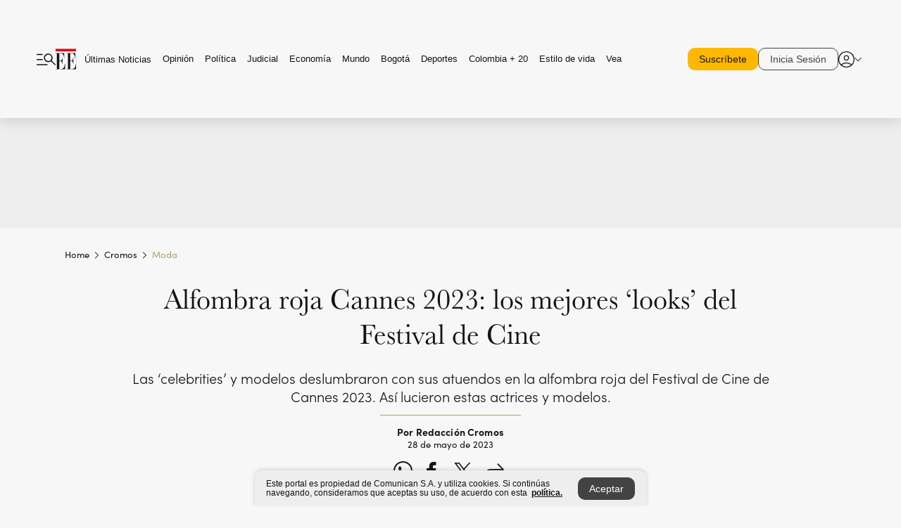

--- FILE ---
content_type: text/html; charset=utf-8
request_url: https://www.elespectador.com/cromos/moda/alfombra-roja-cannes-2023-los-mejores-looks-del-festival-de-cine/
body_size: 21154
content:
<!DOCTYPE html><html lang="es"><head><meta charSet="utf-8"/><link as="style" rel="preload" href="https://use.typekit.net/rtx7xsg.css"/><link rel="stylesheet" href="https://use.typekit.net/rtx7xsg.css"/><link rel="preload" href="/pf/resources/images/logoShort.svg?d=1149" as="image" type="image/svg+xml"/><link rel="stylesheet" href="/pf/dist/css/el-espectador.css?d=1149"/><link rel="stylesheet" href="/pf/dist/css/revista-cromos.css?d=1149"/><meta name="rating" content="general"/><link rel="preload" href="//securepubads.g.doubleclick.net/tag/js/gpt.js" as="script"/><script async="" src="https://cdn.tinypass.com/api/tinypass.min.js"></script><script defer="" src="/pf/resources/scripts/minified/arcads.minified.js?d=1149"></script><script async="" src="/pf/resources/scripts/minified/pianoInit.minified.js?d=1149"></script><script defer="" src="/pf/resources/scripts/minified/pianoScript.minified.js?d=1149"></script><script defer="" src="/pf/resources/scripts/minified/googlePiano.minified.js?d=1149"></script><script defer="" src="/pf/resources/scripts/minified/gtm.minified.js?d=1149"></script><script defer="" src="/pf/resources/scripts/minified/pixel-fb.minified.js?d=1149"></script><title>Alfombra roja Cannes 2023: los mejores ‘looks’ del Festival de Cine | Revista Cromos</title><meta name="description" content="Las &#x27;celebrities&#x27; deslumbraron con sus atuendos en la alfombra roja del Festival de Cine de Cannes. Así lucieron estas actrices y modelos."/><meta name="keywords" content="Alfombra roja Cannes 2023, Cannes, Festival de Cine de Cannes, Looks, Moda, Fashion"/><meta name="news_keywords" content="Alfombra roja Cannes 2023, Cannes, Festival de Cine de Cannes, Looks, Moda, Fashion"/><meta name="cXenseParse:title" content="Alfombra roja Cannes 2023: los mejores ‘looks’ del Festival de Cine"/><meta name="cXenseParse:author" content="Redacción Cromos"/><meta name="cXenseParse:description" content="Las &#x27;celebrities&#x27; deslumbraron con sus atuendos en la alfombra roja del Festival de Cine de Cannes. Así lucieron estas actrices y modelos."/><meta name="cXenseParse:keywords" content="alfombra-roja-cannes-2023,cannes,festival-de-cine-de-cannes,looks,moda,fashion"/><meta name="cXenseParse:pageclass" content="article"/><meta name="cXenseParse:image" content="https://www.elespectador.com/resizer/v2/BMJMPOQJZBCVZJTUYQI6GRBHYM.jpg?auth=eee97c7bd4af209b100423e6f6cc6a43406fb0c3088bc2eb1eb0df90f70c9130&amp;width=657&amp;smart=true&amp;quality=70"/><meta name="cXenseParse:publishtime" content="2023-05-28T23:40:55.225Z"/><meta name="cXenseParse:recs:publishtime" content="2023-05-28T23:40:55.225Z"/><meta name="cXenseParse:articleid" content="GZOKMIVFLRGXXBW3QBCIKBSRZI"/><meta name="cXenseParse:recs:articleid" content="GZOKMIVFLRGXXBW3QBCIKBSRZI"/><meta name="cXenseParse:recs:category" content="Moda"/><meta name="cXenseParse:taxonomy" content="/cromos/moda"/><meta name="cXenseParse:esp-section" content="Moda"/><meta name="cXenseParse:esp-type" content="gallery"/><meta name="cXenseParse:url" content="https://www.elespectador.com/cromos/moda/alfombra-roja-cannes-2023-los-mejores-looks-del-festival-de-cine/"/><meta name="cXenseParse:esp-tipo_de_contenido" content=""/><meta name="cXenseParse:esp-modified_time" content="2024-08-30T20:45:20.824-05:00"/><meta name="cXenseParse:esp-author-id" content="Redacción Cromos"/><meta name="cXenseParse:esp-author-role" content="Cromos"/><meta name="cXenseParse:esp-tag_team" content="Cromos"/><meta name="robots" content="follow, index, max-snippet:150, max-image-preview:large  , max-image-preview"/><link rel="amphtml" href="https://www.elespectador.com/cromos/moda/alfombra-roja-cannes-2023-los-mejores-looks-del-festival-de-cine/?outputType=amp"/><link rel="canonical" href="https://www.elespectador.com/cromos/moda/alfombra-roja-cannes-2023-los-mejores-looks-del-festival-de-cine/"/><link rel="alternate" hrefLang="es" href="https://www.elespectador.com/cromos/moda/alfombra-roja-cannes-2023-los-mejores-looks-del-festival-de-cine/"/><link rel="alternate" type="application/rss+xml" title="El Espectador - Discover - General" href="https://www.elespectador.com/arc/outboundfeeds/discover/?outputType=xml"/><link rel="alternate" type="application/rss+xml" title="El Espectador - Discover - Cromos" href="https://www.elespectador.com/arc/outboundfeeds/discover/category/cromos/?outputType=xml"/><link rel="alternate" type="application/rss+xml" title="El Espectador - Discover - Cromos / Moda" href="https://www.elespectador.com/arc/outboundfeeds/discover/category/cromos/moda/?outputType=xml"/><meta name="language" content="spanish"/><meta name="genre" content="news"/><meta name="MobileOptimized" content="width"/><meta name="HandheldFriendly" content="true"/><meta name="viewport" content="width=device-width, initial-scale=1"/><meta name="author" content="Revista Cromos"/><meta property="ps:breadCrumb" content="Inicio"/><meta property="ps:contentTemplate" content="Home"/><meta property="ps:pageName" content="home"/><meta property="og:site_name" content="ELESPECTADOR.COM"/><meta property="og:url" content="https://www.elespectador.com/cromos/moda/alfombra-roja-cannes-2023-los-mejores-looks-del-festival-de-cine/"/><meta property="og:title" content="Alfombra roja Cannes 2023: los mejores ‘looks’ del Festival de Cine"/><meta property="og:description" content="Las &#x27;celebrities&#x27; deslumbraron con sus atuendos en la alfombra roja del Festival de Cine de Cannes. Así lucieron estas actrices y modelos."/><meta property="og:image" content="https://www.elespectador.com/resizer/v2/BMJMPOQJZBCVZJTUYQI6GRBHYM.jpg?auth=eee97c7bd4af209b100423e6f6cc6a43406fb0c3088bc2eb1eb0df90f70c9130&amp;width=657&amp;smart=true&amp;quality=70"/><meta property="og:country_name" content="Colombia"/><meta property="og:type" content="article"/><meta name="twitter:card" content="summary_large_image"/><meta name="twitter:site" content="@RevistaCromos"/><meta name="twitter:creator" content="@RevistaCromos"/><meta name="twitter:url" content="https://www.elespectador.com/cromos/moda/alfombra-roja-cannes-2023-los-mejores-looks-del-festival-de-cine/"/><meta property="twitter:title" content="Alfombra roja Cannes 2023: los mejores ‘looks’ del Festival de Cine"/><meta property="twitter:description" content="Las &#x27;celebrities&#x27; deslumbraron con sus atuendos en la alfombra roja del Festival de Cine de Cannes. Así lucieron estas actrices y modelos."/><meta name="twitter:image" content="https://www.elespectador.com/resizer/v2/BMJMPOQJZBCVZJTUYQI6GRBHYM.jpg?auth=eee97c7bd4af209b100423e6f6cc6a43406fb0c3088bc2eb1eb0df90f70c9130&amp;width=657&amp;smart=true&amp;quality=70"/><meta name="twitter:image:alt" content="Alfombra roja Cannes 2023: los mejores ‘looks’ del Festival de Cine"/><meta property="fb:app_id" content="687966271952902"/><meta property="fb:pages" content="34526043062"/><meta name="dcterms.title" content="ELESPECTADOR.COM"/><meta name="dcterms.type" content="Text"/><meta name="dcterms.identifier" content="https://www.elespectador.com/cromos/moda/alfombra-roja-cannes-2023-los-mejores-looks-del-festival-de-cine/"/><meta name="dcterms.format" content="text/html"/><meta name="geo.placename" content="Colombia"/><meta name="geo.position" content="4.6626515162041535;-74.05541002750398"/><meta name="ICBM" content="4.6626515162041535;-74.05541002750398"/><meta name="format-detection" content="telephone=no"/><meta name="distribution" content="global"/><meta name="geo.region" content="CO"/><meta name="cromos-adCode" content="BSRZI"/><meta property="article:author" content="El Espectador"/><meta property="article:section" content="Moda"/><meta property="article:published_time" content="2023-05-28T23:40:55.225Z"/><meta property="article:content_tier" content="free"/><meta name="article:modified_time" content="2024-08-30T20:45:20.824Z"/><meta name="google-signin-client_id" content="430461265313-2jlpt8n23uj7avn6ijfbj0gmto7dgrko.apps.googleusercontent.com"/><script async="" src="/pf/resources/scripts/minified/membranaMedia.minified.js?d=1149"></script><script type="application/javascript" id="polyfill-script">if(!Array.prototype.includes||!(window.Object && window.Object.assign)||!window.Promise||!window.Symbol||!window.fetch){document.write('<script type="application/javascript" src="/pf/dist/engine/polyfill.js?d=1149&mxId=00000000" defer=""><\/script>')}</script><script id="fusion-engine-react-script" type="application/javascript" src="/pf/dist/engine/react.js?d=1149&amp;mxId=00000000" defer=""></script><script id="fusion-engine-combinations-script" type="application/javascript" src="/pf/dist/components/combinations/article.js?d=1149&amp;mxId=00000000" defer=""></script><link rel="icon" href="/pf/resources/images/favicons/favicon_cromos.svg?d=1149" type="image/vnd.microsoft.icon"/><link rel="icon" href="/pf/resources/images/favicons/favicon_cromos.svg?d=1149" type="image/svg+xml"/><link rel="icon" type="image/svg+xml" href="/pf/resources/images/favicons/favicon_cromos-16.svg?d=1149" sizes="16x16"/><link rel="icon" type="image/svg+xml" href="/pf/resources/images/favicons/favicon_cromos-32.svg?d=1149" sizes="32x32"/><link rel="icon" type="image/svg+xml" href="/pf/resources/images/favicons/favicon_cromos-48.svg?d=1149" sizes="48x48"/><link rel="icon" type="image/svg+xml" href="/pf/resources/images/favicons/favicon_cromos-76.svg?d=1149" sizes="76x76"/><link rel="icon" type="image/svg+xml" href="/pf/resources/images/favicons/favicon_cromos-96.svg?d=1149" sizes="96x96"/><link rel="apple-touch-icon-precomposed" type="image/png" href="/pf/resources/images/favicons/favicon-cromos-120.png?d=1149" sizes="120x120"/><link rel="apple-touch-icon-precomposed" type="image/png" href="/pf/resources/images/favicons/favicon-cromos-152.png?d=1149" sizes="152x152"/><link rel="apple-touch-icon-precomposed" type="image/png" href="/pf/resources/images/favicons/favicon-cromos-167.png?d=1149" sizes="167x167"/><link rel="apple-touch-icon-precomposed" type="image/png" href="/pf/resources/images/favicons/favicon-cromos-180.png?d=1149" sizes="180x180"/><link rel="icon" type="image/svg+xml" href="/pf/resources/images/favicons/favicon_cromos-192.svg?d=1149" sizes="192x192"/><link rel="manifest" href="/manifest.json"/><script defer="" src="https://cdnjs.cloudflare.com/ajax/libs/crypto-js/4.0.0/core.js" integrity="sha256-kZdkZhqgFNaGr6uXhjDI1wJie4rPdXuwZIwGvbkmxAI= sha384-16NHxQ56nk9L6mYJEMueErCQy3apXT3t+s3Zln/9Cb5r65PyVoyYWc1Xis2AyLeO sha512-juG4T5LbIw5oIaxRM4SsstO0WEuz3c6BwPhhzgIXvy98OM7UiZsvzCcTz7Is0zGHHIBPaDkCvJ3++uUqBFkRUg==" crossorigin="anonymous"></script><script defer="" src="https://cdnjs.cloudflare.com/ajax/libs/crypto-js/4.0.0/md5.min.js" integrity="sha256-HX0j5mAQX1PZWyNi/7GYv7G27BRBRlmNKXHbGv4fUYg= sha384-8grjJYqm7LKLYU+wyJNSF5VuUdBkO2nhlP5uc1Yucc9Q1UfngglfeZonVNCLIoCR sha512-VLDQac8zlryHkFvL1HIH9KKjkPNdsNLEXM/vImKGMaNkEXbNtb+dyhnyXFkxai1RVNtwrD5L7vffgtzYzeKI3A==" crossorigin="anonymous"></script><div id="fusion-static-enter:custom-structured-data" style="display:none" data-fusion-component="custom-structured-data"></div><script type="application/ld+json">{
    "@context": "https://schema.org",
    "@type":"Organization",
    "name":"El Espectador",
    "url":"https://www.elespectador.com",
    "logo":{
      "@type":"ImageObject",
      "url":"/pf/resources/images/favicons/favicon-EE-152.png?d=1149",
      "width":"300"
    },
    "contactPoint": {
      "@type": "ContactPoint",
      "telephone": "018000510903",
      "contactType": "Servicio al cliente"
    },
    "sameAs":[
      "https://www.facebook.com/elespectadorcom",
      "https://twitter.com/elespectador",
      "https://www.instagram.com/elespectador/",
      "https://www.youtube.com/user/Elespectadorcom?sub_confirmation=1"
    ]}
    </script><script type="application/ld+json">{
  "@context": "http://schema.org",
  "@type": "WebSite",
  "name": "El Espectador",
  "url": "https://www.elespectador.com",
  "sameAs":[
    "https://www.facebook.com/elespectadorcom",
    "https://twitter.com/elespectador",
    "https://www.instagram.com/elespectador/",
    "https://www.youtube.com/user/Elespectadorcom?sub_confirmation=1"
  ]
  ,
      "potentialAction": {
        "@type": "SearchAction",
        "target": "https://www.elespectador.com/buscador/{q}",
        "query-input": "required name=q"
      }
}</script><div id="fusion-static-exit:custom-structured-data" style="display:none" data-fusion-component="custom-structured-data"></div><script defer="" src="https://cse.google.com/cse.js?cx=d3e8e10679fcb4237"></script><script src="https://jsc.mgid.com/site/884768.js" async=""></script><script defer="" src="/pf/resources/scripts/minified/adsmovil.minified.js?d=1149"></script><script type="application/json">var params = {
    'email':'',
    'phone': '',
    'puid': ''
}
adsmovil.Init(params);</script><script defer="" src="/pf/resources/scripts/minified/ssm.minified.js?d=1149"></script>
<script>(window.BOOMR_mq=window.BOOMR_mq||[]).push(["addVar",{"rua.upush":"false","rua.cpush":"true","rua.upre":"false","rua.cpre":"true","rua.uprl":"false","rua.cprl":"false","rua.cprf":"false","rua.trans":"SJ-a994587b-12a4-4933-829f-537f9846a1ec","rua.cook":"false","rua.ims":"false","rua.ufprl":"false","rua.cfprl":"false","rua.isuxp":"false","rua.texp":"norulematch","rua.ceh":"false","rua.ueh":"false","rua.ieh.st":"0"}]);</script>
                              <script>!function(e){var n="https://s.go-mpulse.net/boomerang/";if("False"=="True")e.BOOMR_config=e.BOOMR_config||{},e.BOOMR_config.PageParams=e.BOOMR_config.PageParams||{},e.BOOMR_config.PageParams.pci=!0,n="https://s2.go-mpulse.net/boomerang/";if(window.BOOMR_API_key="GRJMD-A2LGW-55R3Y-KNEZE-U6B3Q",function(){function e(){if(!o){var e=document.createElement("script");e.id="boomr-scr-as",e.src=window.BOOMR.url,e.async=!0,i.parentNode.appendChild(e),o=!0}}function t(e){o=!0;var n,t,a,r,d=document,O=window;if(window.BOOMR.snippetMethod=e?"if":"i",t=function(e,n){var t=d.createElement("script");t.id=n||"boomr-if-as",t.src=window.BOOMR.url,BOOMR_lstart=(new Date).getTime(),e=e||d.body,e.appendChild(t)},!window.addEventListener&&window.attachEvent&&navigator.userAgent.match(/MSIE [67]\./))return window.BOOMR.snippetMethod="s",void t(i.parentNode,"boomr-async");a=document.createElement("IFRAME"),a.src="about:blank",a.title="",a.role="presentation",a.loading="eager",r=(a.frameElement||a).style,r.width=0,r.height=0,r.border=0,r.display="none",i.parentNode.appendChild(a);try{O=a.contentWindow,d=O.document.open()}catch(_){n=document.domain,a.src="javascript:var d=document.open();d.domain='"+n+"';void(0);",O=a.contentWindow,d=O.document.open()}if(n)d._boomrl=function(){this.domain=n,t()},d.write("<bo"+"dy onload='document._boomrl();'>");else if(O._boomrl=function(){t()},O.addEventListener)O.addEventListener("load",O._boomrl,!1);else if(O.attachEvent)O.attachEvent("onload",O._boomrl);d.close()}function a(e){window.BOOMR_onload=e&&e.timeStamp||(new Date).getTime()}if(!window.BOOMR||!window.BOOMR.version&&!window.BOOMR.snippetExecuted){window.BOOMR=window.BOOMR||{},window.BOOMR.snippetStart=(new Date).getTime(),window.BOOMR.snippetExecuted=!0,window.BOOMR.snippetVersion=12,window.BOOMR.url=n+"GRJMD-A2LGW-55R3Y-KNEZE-U6B3Q";var i=document.currentScript||document.getElementsByTagName("script")[0],o=!1,r=document.createElement("link");if(r.relList&&"function"==typeof r.relList.supports&&r.relList.supports("preload")&&"as"in r)window.BOOMR.snippetMethod="p",r.href=window.BOOMR.url,r.rel="preload",r.as="script",r.addEventListener("load",e),r.addEventListener("error",function(){t(!0)}),setTimeout(function(){if(!o)t(!0)},3e3),BOOMR_lstart=(new Date).getTime(),i.parentNode.appendChild(r);else t(!1);if(window.addEventListener)window.addEventListener("load",a,!1);else if(window.attachEvent)window.attachEvent("onload",a)}}(),"".length>0)if(e&&"performance"in e&&e.performance&&"function"==typeof e.performance.setResourceTimingBufferSize)e.performance.setResourceTimingBufferSize();!function(){if(BOOMR=e.BOOMR||{},BOOMR.plugins=BOOMR.plugins||{},!BOOMR.plugins.AK){var n="true"=="true"?1:0,t="",a="clnbbhyccueuk2l5oaba-f-219a4ed00-clientnsv4-s.akamaihd.net",i="false"=="true"?2:1,o={"ak.v":"39","ak.cp":"927404","ak.ai":parseInt("594085",10),"ak.ol":"0","ak.cr":10,"ak.ipv":4,"ak.proto":"h2","ak.rid":"38f917b4","ak.r":51990,"ak.a2":n,"ak.m":"dscr","ak.n":"ff","ak.bpcip":"18.218.16.0","ak.cport":54564,"ak.gh":"2.17.209.133","ak.quicv":"","ak.tlsv":"tls1.3","ak.0rtt":"","ak.0rtt.ed":"","ak.csrc":"-","ak.acc":"","ak.t":"1769828354","ak.ak":"hOBiQwZUYzCg5VSAfCLimQ==sgPH8f5jjxJJrN3nDjipl3Tut6p7BkY8PiOGJgFbyPJxNPn4Hx7pqO1lWmGrUTfWQru8FNKSL6RwjZgwqOlKLncagmbfAHBO83UTTX1xQsX1mwaATS2o+exh+E3ADojX4g4hetwNdSzT/94Yhw5/WXsVqUER8VG8v4r+WXZtMiAxMGq3JXFbPttY/[base64]","ak.pv":"62","ak.dpoabenc":"","ak.tf":i};if(""!==t)o["ak.ruds"]=t;var r={i:!1,av:function(n){var t="http.initiator";if(n&&(!n[t]||"spa_hard"===n[t]))o["ak.feo"]=void 0!==e.aFeoApplied?1:0,BOOMR.addVar(o)},rv:function(){var e=["ak.bpcip","ak.cport","ak.cr","ak.csrc","ak.gh","ak.ipv","ak.m","ak.n","ak.ol","ak.proto","ak.quicv","ak.tlsv","ak.0rtt","ak.0rtt.ed","ak.r","ak.acc","ak.t","ak.tf"];BOOMR.removeVar(e)}};BOOMR.plugins.AK={akVars:o,akDNSPreFetchDomain:a,init:function(){if(!r.i){var e=BOOMR.subscribe;e("before_beacon",r.av,null,null),e("onbeacon",r.rv,null,null),r.i=!0}return this},is_complete:function(){return!0}}}}()}(window);</script></head><body class="Body_cromos"><noscript><iframe src="https://www.googletagmanager.com/ns.html?id=GTM-N54752S" title="Tag manager no script" height="0" width="0" style="display:none;visibility:hidden"></iframe></noscript><div id="fusion-app"><div id="containerNoAdsLayout" class="Site_skin false"><div class="Auth"></div><div class="OneSignal"></div><div><div><style>.onesignal-slidedown-container {
    display: none !important;
  }
  </style><div class="Modal-hide"><div class="Modal-Container"><div id=""><div><div id="notificationPopup"><div class="Modal-Container"><div><img class="Modal-Image" src="/pf/resources/images/logo_cromos.svg?d=1149" alt="Logo Revista Cromos"/></div><div><div class="Modal-Text">¡Disfruta lo mejor de Cromos! Activa las notificaciones y recibe al
  instante las noticias más destacadas.</div><div class="Modal-ContainerButton"><button class="Button Button_text Button_ Button_text_Cromos" type="button">Cerrar</button><div class="onesignal-customlink-container"></div></div></div></div></div></div></div></div></div></div></div><header id="header-layout_articleCromos"><div class="Header Header-TopBar Header_standar"><div class="Header-Content"><div class="BurgerMenu-OpenButton"><svg viewBox="0 0 1024 1024" style="display:inline-block;stroke:currentColor;fill:currentColor"><path d="M28.158 828.615c-37.317 1.365-37.772-58.706 0-57.341h537.91c37.317-1.365 37.772 58.706 0 57.341h-537.91zM28.158 552.834c-37.317 1.365-37.772-58.706 0-57.341h277.601c15.928 0 29.125 12.743 28.67 28.67 0 15.928-12.743 29.125-28.67 28.67h-277.601zM28.158 277.053c-37.317 1.365-37.772-58.706 0-57.341h277.601c15.928 0 29.125 12.743 28.67 28.67 0 15.928-12.743 29.125-28.67 28.67h-277.601zM627.959 658.869c-201.147 9.557-314.463-258.943-165.195-394.559 194.776-202.513 531.539 84.191 348.594 304.907l203.423 200.237c12.743 10.467 11.832 29.58 0 40.957-10.467 11.377-29.58 10.467-40.957 0l-203.423-200.237c-40.957 30.946-91.472 49.149-142.897 49.149zM627.959 601.528c48.694 0 90.562-16.838 124.693-50.514s51.425-74.634 51.425-122.872c0-48.239-17.293-89.197-51.425-122.872s-75.999-50.514-124.693-50.514-90.562 16.838-124.693 50.514c-34.131 33.676-51.425 74.634-51.425 122.872s17.293 89.197 51.425 122.872c34.131 33.676 75.999 50.514 124.693 50.514z"></path></svg></div><div class="Header-Logo Header-MainLogo"><a href="/" rel="noreferrer"><picture class="Header-LogoImage"><img src="/pf/resources/images/logoFull.svg?d=1149" alt="Elespectador.com: Últimas noticias de Colombia y el mundo" width="240" height="37"/></picture></a></div><div class="Header-ContainerUser"><div class="Header-User" id="UserAvatarContainer"><div class="Header-UserContainer"><div class="Header-Anon "><svg class="Header-AvatarCircle" viewBox="0 0 1024 1024" style="display:inline-block;stroke:currentColor;fill:currentColor"><path d="M177.79 824.384c190.977-148.689 469.712-148.689 660.689 0 276.462-268.732 58.657-784.824-330.117-767.545-388.774-17.279-607.034 499.268-330.572 767.545zM507.908 586.117c-224.171 2.274-224.171-343.758 0-341.485 224.171-2.274 224.171 343.758 0 341.485zM507.908 1024.455c-677.513-16.824-677.513-1007.631 0-1024 677.513 16.824 677.513 1007.631 0 1024zM507.908 967.616c100.49 0.455 211.893-37.741 286.465-102.764-155.964-127.318-417.876-130.046-572.931 0 74.572 65.023 185.975 103.673 286.465 102.764zM507.908 529.279c148.234 4.092 148.234-231.901 0-227.808-148.234-4.092-148.234 231.901 0 227.808z"></path></svg><svg class="Header-Arrow " viewBox="0 0 422 1024" style="display:inline-block;stroke:currentColor;fill:currentColor"><path d="M336.696 512.431l-321.106-321.106c-35.676-32.942 19.56-91.257 53.521-53.521l331.738 331.738c12.684 12.684 17.846 25.385 17.846 42.877 0 17.151-5.146 30.19-17.846 42.877l-331.738 331.738c-32.942 35.338-91.257-19.56-53.521-53.521l321.106-321.106z"></path></svg></div></div></div></div></div><div class="Header-ScrollProgressBar Header-ScrollProgressBar_hide"><div class="Header-ScrollProgressBarFill" style="width:0%"></div></div></div><div class="Header-BasicPlaceholder"></div><div class="Ads_megaBannerTopContainer Ads_megaBannerTopContainerArticle"><div><div id="fallBackAdContainer" class="Ads_megaBannerTopFallBackContainer"><div id="fallBackAd" class="Ads_megaBannerTopFallBack">Publicidad</div></div></div></div><div class="StickyAd StickyAd_showAd  "><div id="closeSticky"><div class="StickyAd-closeAd StickyAd-closeAd_showAd"><span><svg class="StickyAd-Icon " viewBox="0 0 1024 1024" style="display:inline-block;stroke:currentColor;fill:currentColor"><path d="M507.453 552.469l184.611 184.611c10.913 10.913 29.101 11.822 40.469 0 12.277-11.822 12.277-28.647 0-40.469l-184.611-184.611 184.611-184.611c10.913-10.913 11.822-29.101 0-40.469-11.822-12.277-28.647-12.277-40.469 0l-184.611 184.611-184.611-184.611c-5.141-5.26-12.307-8.522-20.234-8.522s-15.094 3.262-20.229 8.517l-0.005 0.005c-12.277 11.822-12.277 28.647 0 40.469l184.611 184.611-184.611 184.611c-10.913 10.913-11.822 29.101 0 40.469 11.822 12.277 28.647 12.277 40.469 0l184.611-184.611zM507.453 1024.455c-677.059-20.007-677.059-1003.993 0-1024 677.059 20.007 677.059 1003.993 0 1024zM507.453 967.616c126.863 0 234.629-44.107 322.842-132.32s132.32-195.979 132.32-322.842-44.107-234.629-132.32-322.842-195.979-132.32-322.842-132.32-234.629 44.107-322.842 132.32-132.32 195.979-132.32 322.842 44.107 234.629 132.32 322.842 195.979 132.32 322.842 132.32z"></path></svg></span></div></div><div class="StickyAd-adWrapper" id="StickyContainer"></div></div><div class="PianoContainer-UserMenu"></div></header><div class="Container  "><div id="onlive-layout" class="GlobalContainer Layout-Container 
          
          Layout-Container_cromos_gallery"><div></div></div><div id="main-layout" class="
            GlobalContainer Layout-Container Layout-Container_cromos_gallery "><section id=""><div><script type="application/ld+json">{
    "@context": "https://schema.org",
    "@type": "BreadcrumbList",
    "itemListElement": [
      {
        "@type": "ListItem",
        "position": 0,
        "item":
        {
          "@id": "/",
          "name": "Home"
        }
      },
      
          {
            "@type": "ListItem",
            "position": 1,
            "item":
            {
              "@id": "/cromos/",
              "name": "cromos"
            }
          },
          {
            "@type": "ListItem",
            "position": 2,
            "item":
            {
              "@id": "/cromos/moda/",
              "name": "moda"
            }
          }
    ]
  }</script><div class="Breadcrumb Breadcrumb_cromos  "><div class="Breadcrumb-Container"><span class="Breadcrumb-Text"><a href="/"><h3>Home</h3></a></span><span class="Breadcrumb-Text Breadcrumb-SectionText"><svg class="Breadcrumb Breadcrumb-Icon" viewBox="0 0 422 1024" style="display:inline-block;stroke:currentColor;fill:currentColor"><path d="M336.696 512.431l-321.106-321.106c-35.676-32.942 19.56-91.257 53.521-53.521l331.738 331.738c12.684 12.684 17.846 25.385 17.846 42.877 0 17.151-5.146 30.19-17.846 42.877l-331.738 331.738c-32.942 35.338-91.257-19.56-53.521-53.521l321.106-321.106z"></path></svg><a href="/cromos/"><h3 class="">Cromos</h3></a></span><span class="Breadcrumb-Text Breadcrumb-SectionText"><svg class="Breadcrumb Breadcrumb-Icon" viewBox="0 0 422 1024" style="display:inline-block;stroke:currentColor;fill:currentColor"><path d="M336.696 512.431l-321.106-321.106c-35.676-32.942 19.56-91.257 53.521-53.521l331.738 331.738c12.684 12.684 17.846 25.385 17.846 42.877 0 17.151-5.146 30.19-17.846 42.877l-331.738 331.738c-32.942 35.338-91.257-19.56-53.521-53.521l321.106-321.106z"></path></svg><a href="/cromos/moda/"><h3 class="">Moda</h3></a></span></div></div></div><div class="ArticleHeader ArticleHeader_cromos_gallery ArticleHeader_cromos
        "><h1 class="Title ArticleHeader-Title">Alfombra roja Cannes 2023: los mejores ‘looks’ del Festival de Cine</h1><h2 class="ArticleHeader-Hook"><div>Las ‘celebrities’ y modelos deslumbraron con sus atuendos en la alfombra roja del Festival de Cine de Cannes 2023. Así lucieron estas actrices y modelos.</div></h2><div class="ArticleHeader-ContainerSocial"><div class="ArticleHeader-ContainerInfo"><div class="ArticleHeader-ContainerAuthor"><div class="ArticleHeader-Author">Por Redacción Cromos</div><div class="Datetime ArticleHeader-Date">28 de mayo de 2023</div></div></div><div class="SocialMedia SocialMedia_cromos"><div class="SocialMedia_share"><a class="SocialMedia_whatsappChanel" href="https://whatsapp.com/channel/0029Va00fqcHrDZmHZmfNe0W" id="Whatsapp-Icon"><svg class="SocialMedia-Icon SocialMedia_whatsapp gallery" viewBox="0 0 1026 1024" style="display:inline-block;stroke:currentColor;fill:currentColor"><path d="M512 73.728c241.664 0 438.272 196.608 438.272 438.272s-196.608 438.272-438.272 438.272c-74.547 0-147.866-18.842-212.173-54.886l-25.395-13.926-28.262 6.963-149.504 36.454 33.997-158.515 5.734-26.214-12.698-23.757c-33.587-63.488-50.381-131.891-50.381-203.981 0.41-242.074 197.018-438.682 438.682-438.682zM512 0c-282.624 0-512 229.376-512 512 0 86.016 21.299 167.117 58.982 238.387l-58.982 273.613 263.782-64.307c73.318 40.96 158.106 64.307 248.218 64.307 282.624 0 512-229.376 512-512s-229.376-512-512-512z"></path><path d="M512 581.222c-55.296-45.466-137.626-99.123-90.112-164.25 25.395-51.2-40.55-176.128-105.677-127.795-208.077 182.682 373.555 580.403 433.766 362.496 16.794-44.646-31.949-68.813-65.946-81.51-78.234-24.166-70.042 99.123-172.032 10.65z"></path></svg></a><button aria-label="facebook" class="react-share__ShareButton" style="background-color:transparent;border:none;padding:0;font:inherit;color:inherit;cursor:pointer"><svg class="SocialMedia-Icon " viewBox="0 0 1024 1024" style="display:inline-block;stroke:currentColor;fill:currentColor"><path d="M431.718 557.963h-7.548q-41.545 0-83.032 0c-14.248 0-19.31-5.12-19.31-19.427q0-55.296 0-110.592c0-14.131 5.383-19.573 19.427-19.573h90.463v-80.223c-0.058-1.789-0.090-3.893-0.090-6.004 0-35.463 9.242-68.767 25.448-97.635l-0.519 1.006c18.196-31.379 46.465-55.204 80.308-67.313l1.056-0.33c20.012-7.313 43.117-11.543 67.209-11.543 0.883 0 1.764 0.006 2.644 0.017l-0.134-0.001q44.822 0 89.644 0c12.815 0 18.52 5.705 18.52 18.608q0 51.99 0 103.98c0 13.078-5.442 18.344-18.608 18.432-24.459 0.263-48.976 0-73.406 1.083-0.707-0.052-1.531-0.081-2.363-0.081-12.838 0-24.032 7.037-29.936 17.465l-0.089 0.171c-3.010 5.801-4.934 12.611-5.32 19.829l-0.005 0.124c-0.556 27.034-0.234 54.126-0.234 82.183h105.326c14.921 0 20.041 5.12 20.041 20.129q0 54.945 0 109.978c0 14.629-4.798 19.485-19.836 19.544h-105.911v296.55c0 15.828-4.974 20.86-20.48 20.86h-114.103c-13.78 0-19.134-5.383-19.134-19.105v-298.423z"></path></svg></button><button aria-label="twitter" class="react-share__ShareButton" style="background-color:transparent;border:none;padding:0;font:inherit;color:inherit;cursor:pointer"><svg class="SocialMedia-Icon " viewBox="0 0 1024 1024" style="display:inline-block;stroke:currentColor;fill:currentColor"><path d="M155.566 176.768l276.5 369.906-278.22 300.558h62.753l243.544-263.31 196.846 263.31h213.176l-292.261-390.526 259.304-279.938h-62.753l-224.345 242.392-181.373-242.392h-213.176zM247.821 222.896h97.994l432.362 578.209h-97.994l-432.362-578.209z"></path></svg></button><div class="PopUpShare PopUpShare_cromos"><a href=""><svg class="SocialMedia-Icon" viewBox="0 0 1476 1024" style="display:inline-block;stroke:currentColor;fill:currentColor"><path d="M499.144 480.391c-133.72-3.483-253.532 115.83-250.049 250.049v178.467c1.488 46.732-73.080 46.732-71.582 0v-178.467c-4.473-172.996 148.137-325.614 321.133-321.133h684.031l-266.951-267.45c-36.29-31.818 19.388-85.010 50.707-50.707 9.444 17.899 357.423 334.061 330.582 353.948 27.834 18.39-322.63 337.046-330.582 353.948-31.319 35.791-85.010-19.388-51.206-50.707l267.45-267.45h-683.537z"></path></svg></a><div class="PopUpShare-Box false"><div class="PopUpShare-Box_share"><span><svg url="https://www.elespectador.com/cromos/moda/alfombra-roja-cannes-2023-los-mejores-looks-del-festival-de-cine//?utm_source=interno&amp;utm_medium=boton&amp;utm_campaign=share_content&amp;utm_content=boton_copiar_articulos" viewBox="0 0 1023 1024" style="display:inline-block;stroke:currentColor;fill:currentColor"><path d="M480.997 846.401c-193.23 201.753-505.448-110.823-303.697-303.697l113.305-113.305c23.446-24.859 62.518 13.499 37.298 37.298-51.145 58.608-170.144 137.821-160.554 228.038-6.036 140.305 181.86 217.379 276.343 114.733l113.305-113.305c23.446-25.216 62.518 13.856 37.298 37.298l-113.305 113.305zM419.543 641.451c-5.323 5.323-11.366 7.82-18.466 7.82s-13.499-2.483-18.823-7.82-7.82-11.366-7.82-18.466 2.483-13.499 7.82-18.466l223.415-223.415c5.323-5.323 11.366-7.82 18.466-7.82s13.499 2.483 18.823 7.82 7.82 11.366 7.82 18.466-2.483 13.499-7.82 18.466l-223.415 223.415zM734.957 592.79c-23.446 24.859-62.518-13.499-37.298-37.298l113.305-113.305c149.895-149.895-79.214-378.991-229.454-229.454l-113.305 113.305c-23.446 25.216-62.518-13.856-37.298-37.298l113.305-113.305c79.916-84.18 223.772-84.18 303.697 0 84.18 79.916 84.18 223.772 0 303.697l-113.305 113.305z"></path></svg>Copiar link</span></div><div class="PopUpShare-Box_share"><button aria-label="whatsapp" class="react-share__ShareButton" style="background-color:transparent;border:none;padding:0;font:inherit;color:inherit;cursor:pointer"><svg class="SocialMedia-Icon_share" viewBox="0 0 1026 1024" style="display:inline-block;stroke:currentColor;fill:currentColor"><path d="M512 73.728c241.664 0 438.272 196.608 438.272 438.272s-196.608 438.272-438.272 438.272c-74.547 0-147.866-18.842-212.173-54.886l-25.395-13.926-28.262 6.963-149.504 36.454 33.997-158.515 5.734-26.214-12.698-23.757c-33.587-63.488-50.381-131.891-50.381-203.981 0.41-242.074 197.018-438.682 438.682-438.682zM512 0c-282.624 0-512 229.376-512 512 0 86.016 21.299 167.117 58.982 238.387l-58.982 273.613 263.782-64.307c73.318 40.96 158.106 64.307 248.218 64.307 282.624 0 512-229.376 512-512s-229.376-512-512-512z"></path><path d="M512 581.222c-55.296-45.466-137.626-99.123-90.112-164.25 25.395-51.2-40.55-176.128-105.677-127.795-208.077 182.682 373.555 580.403 433.766 362.496 16.794-44.646-31.949-68.813-65.946-81.51-78.234-24.166-70.042 99.123-172.032 10.65z"></path></svg></button><span>Whatsapp</span></div><div class="PopUpShare-Box_share"><button aria-label="linkedin" class="react-share__ShareButton" style="background-color:transparent;border:none;padding:0;font:inherit;color:inherit;cursor:pointer"><svg class="SocialMedia-Icon_share" viewBox="0 0 1024 1024" style="display:inline-block;stroke:currentColor;fill:currentColor"><path d="M576.154 1024h-212.862v-673.49c0-6.391 0.492-10.815 8.849-10.815 64.891 0.983 130.274-1.966 195.165 0.983v93.404c90.454-158.295 381.481-151.904 436.048 33.429 44.735 177.467 13.765 374.107 22.614 555.998h-212.862v-343.627c3.933-75.706-16.223-179.434-112.576-171.568-102.253-1.966-129.782 93.404-124.866 178.942v336.253z"></path><path d="M17.698 340.678h211.879v683.322h-211.879z"></path><path d="M246.783 123.391c2.458 160.261-249.241 160.261-246.783 0 0-68.332 55.059-123.391 123.391-123.391 0.381-0.004 0.83-0.007 1.281-0.007 67.441 0 122.113 54.672 122.113 122.113 0 0.279-0.001 0.558-0.003 0.836l0-0.043z"></path></svg></button><span>LinkedIn</span></div><div class="PopUpShare-Box_share"><button aria-label="email" class="react-share__ShareButton" style="background-color:transparent;border:none;padding:0;font:inherit;color:inherit;cursor:pointer"><svg class="SocialMedia-Icon_share" viewBox="0 0 1024 1024" style="display:inline-block;stroke:currentColor;fill:currentColor"><path d="M797.318 283.809c11.392 0 20.941 9.239 20.941 20.941v414.502c0 11.392-9.239 20.941-20.941 20.941h-570.944c-11.564 0-20.941-9.377-20.941-20.941v0-414.502c0-11.392 9.239-20.941 20.941-20.941h571.248zM797.625 243.775h-571.248c-33.569 0-60.976 27.407-60.976 60.976v414.502c0 33.569 27.407 60.976 60.976 60.976h571.248c33.569 0 60.976-27.407 60.976-60.976v-414.502c0-33.569-27.407-60.976-60.976-60.976z"></path><path d="M200.508 289.045l311.648 202.938 306.411-198.010" fill="none" stroke-linejoin="miter" stroke-linecap="butt" stroke-miterlimit="10" stroke-width="76.41791044776119"></path></svg></button><span>Correo electrónico</span></div></div></div></div></div></div><div class="ArticleHeader-Gallery"><script type="application/ld+json">{
      "@context" : "http://schema.org",
      "@type": "CollectionPage",
      "id": "https://www.elespectador.com/cromos/moda/alfombra-roja-cannes-2023-los-mejores-looks-del-festival-de-cine/",
      "url": "https://www.elespectador.com/cromos/moda/alfombra-roja-cannes-2023-los-mejores-looks-del-festival-de-cine/",
      "headline": "Alfombra roja Cannes 2023: los mejores ‘looks’ del Festival de Cine",
      "description":"Las 'celebrities' deslumbraron con sus atuendos en la alfombra roja del Festival de Cine de Cannes. Así lucieron estas actrices y modelos.",
          "mainEntityOfPage": {  
          "@type": "ImageGallery",
              "image": [{
    "@context": "http://schema.org",
    "@type": "ImageObject",
    "author": "GettyImages",
    "url": "https://cloudfront-us-east-1.images.arcpublishing.com/elespectador/Y2LQUYTS3ZCDXBPB7GQTRHFPII.jpg",
    "datePublished": "undefined",
    "description": "Isabeli Fontana",
    "height": 600,
    "width": 400
  },{
    "@context": "http://schema.org",
    "@type": "ImageObject",
    "author": "GettyImages",
    "url": "https://cloudfront-us-east-1.images.arcpublishing.com/elespectador/67QXM23BNBDYFIYCUANLDHZAXI.jpg",
    "datePublished": "undefined",
    "description": "Alessandra Ambrosio",
    "height": 600,
    "width": 400
  },{
    "@context": "http://schema.org",
    "@type": "ImageObject",
    "author": "GettyImages",
    "url": "https://cloudfront-us-east-1.images.arcpublishing.com/elespectador/PJJB6PRARFHV7BYAQMC6IEB7MY.jpg",
    "datePublished": "undefined",
    "description": "Eva Longoria",
    "height": 600,
    "width": 400
  },{
    "@context": "http://schema.org",
    "@type": "ImageObject",
    "author": "GettyImages",
    "url": "https://cloudfront-us-east-1.images.arcpublishing.com/elespectador/5AYIWJFEFJBEPECVI6JMALBJWE.jpg",
    "datePublished": "undefined",
    "description": "Ester Expósito",
    "height": 600,
    "width": 400
  },{
    "@context": "http://schema.org",
    "@type": "ImageObject",
    "author": "GettyImages",
    "url": "https://cloudfront-us-east-1.images.arcpublishing.com/elespectador/HRA6DWYLDNFYBCZ3C2CXZG5DTU.jpg",
    "datePublished": "undefined",
    "description": "Elsa Hosk",
    "height": 600,
    "width": 400
  },{
    "@context": "http://schema.org",
    "@type": "ImageObject",
    "author": "GettyImages",
    "url": "https://cloudfront-us-east-1.images.arcpublishing.com/elespectador/6QPDVMIQQ5B3FD3UWQAU6GJ7YU.jpg",
    "datePublished": "undefined",
    "description": "Georgina Rodriguez",
    "height": 600,
    "width": 400
  },{
    "@context": "http://schema.org",
    "@type": "ImageObject",
    "author": "GettyImages",
    "url": "https://cloudfront-us-east-1.images.arcpublishing.com/elespectador/LQ6L3IIR2FFNBA5K5QU4TRFMPU.jpg",
    "datePublished": "undefined",
    "description": "Natalie Portman",
    "height": 600,
    "width": 400
  },{
    "@context": "http://schema.org",
    "@type": "ImageObject",
    "author": "GettyImages",
    "url": "https://cloudfront-us-east-1.images.arcpublishing.com/elespectador/N6II3HYMIRBI3MT5GXG7K6P76U.jpg",
    "datePublished": "undefined",
    "description": "Jennifer Lawrence",
    "height": 600,
    "width": 400
  },{
    "@context": "http://schema.org",
    "@type": "ImageObject",
    "author": "GettyImages",
    "url": "https://cloudfront-us-east-1.images.arcpublishing.com/elespectador/OBLZTWGGGZGWLN36AQIOB3KU5E.jpg",
    "datePublished": "undefined",
    "description": "Jane Fonda",
    "height": 600,
    "width": 400
  },{
    "@context": "http://schema.org",
    "@type": "ImageObject",
    "author": "GettyImages",
    "url": "https://cloudfront-us-east-1.images.arcpublishing.com/elespectador/KNCSBIIBSNCT7AOA3DCPMFGPPY.jpg",
    "datePublished": "undefined",
    "description": "Heidi Klum",
    "height": 600,
    "width": 400
  }]
          }
      }</script></div></div><div class="Layout-Divisions"><div class="Article Article_gallery Article_cromos Article_cromos_gallery Article_gallery_Cromos"><div class="Article_gallery
          Article_gallery_Cromos"><div class=" "><section class=""><article><div class="Article-Content 
        
        no-paywall Article-Content_cromos   "><script type="application/ld+json">{
      "@context": "https://schema.org",
      "@type": "NewsArticle",
      "mainEntityOfPage": {
        "@type": "WebPage",
        "@id": "https://www.elespectador.com/cromos/moda/alfombra-roja-cannes-2023-los-mejores-looks-del-festival-de-cine/"
      },      
    "mainEntity": {
              "@type": "ItemList",
              "itemListElement": [
      {
          "@type": "ListItem",
          "position": 0,
          "item":
          {
            "@type":"WebPage",
            "@id": "https://www.elespectador.com/tags/alfombra-roja-cannes-2023/",
            "name": "Alfombra roja Cannes 2023"
          }
        },{
          "@type": "ListItem",
          "position": 1,
          "item":
          {
            "@type":"WebPage",
            "@id": "https://www.elespectador.com/tags/cannes/",
            "name": "Cannes"
          }
        },{
          "@type": "ListItem",
          "position": 2,
          "item":
          {
            "@type":"WebPage",
            "@id": "https://www.elespectador.com/tags/festival-de-cine-de-cannes/",
            "name": "Festival de Cine de Cannes"
          }
        },{
          "@type": "ListItem",
          "position": 3,
          "item":
          {
            "@type":"WebPage",
            "@id": "https://www.elespectador.com/tags/looks/",
            "name": "Looks"
          }
        },{
          "@type": "ListItem",
          "position": 4,
          "item":
          {
            "@type":"WebPage",
            "@id": "https://www.elespectador.com/tags/moda/",
            "name": "Moda"
          }
        },{
          "@type": "ListItem",
          "position": 5,
          "item":
          {
            "@type":"WebPage",
            "@id": "https://www.elespectador.com/tags/fashion/",
            "name": "Fashion"
          }
        }
    ]},  
      "headline": "Alfombra roja Cannes 2023: los mejores ‘looks’ del Festival de Cine",
      "alternativeHeadline": "Alfombra roja Cannes 2023: los mejores ‘looks’ del Festival de Cine",
      "articleSection": "Moda",
      "url": "https://www.elespectador.com/cromos/moda/alfombra-roja-cannes-2023-los-mejores-looks-del-festival-de-cine/",
      "image": "https://www.elespectador.com/resizer/v2/https%3A%2F%2Fs3.amazonaws.com%2Farc-authors%2Felespectador%2F7649a4d4-1e38-467e-989e-fe37db8291f4.png?auth=c47a55b3efa2086394721120d4b624cb6e7801cb731979c20fcd5afd6db67a50&width=140&height=140&smart=true&quality=70",
      "datePublished": "2023-05-28T18:40:55-05:00",
      "dateModified": "2024-08-30T15:45:20-05:00",
      "author": [
         {
                      "@type": "Person",
                      "name":"Redacción Cromos"
                      ,"url":"https://www.elespectador.com/autores/Redacción Cromos/"
                    }
      ],
       "publisher": {
        "@id": "https://www.elespectador.com",
        "@type": "NewsMediaOrganization",
        "name": "El Espectador",
        "logo": {
          "@type": "ImageObject",
          "url": "https://www.elespectador.com/pf/resources/images/favicons/favicon-EE-152.png?d=1149"
        }
      },
      "description": "Las 'celebrities' deslumbraron con sus atuendos en la alfombra roja del Festival de Cine de Cannes. Así lucieron estas actrices y modelos.",
      "isAccessibleForFree":"true"
      ,"articleBody":"La edición 76 del Festival de Cine de Cannes estuvo marcada por el paso de la alfombra roja de celebridades de cine y la televisión mundial al igual que modelos, productores y directores. Estos fueron los atuendos que lucieron las celebridades en esta edición que comenzó el pasado 16 de mayo y finalizó este sábado 27 de mayo, miles de celebridades pasaron por la alfombra roja de Cannes mostrando sus mejores atuendos. En esta alfombra roja predominaron los colores vibrantes, como el rosa, el rojo, el negro, el cuero, el encaje y las transparencias."
      
    }</script><script type="application/ld+json">{
    "@context": "https://schema.org",
    "@type": "DataFeed",
    "name": "Alfombra roja Cannes 2023: los mejores ‘looks’ del Festival de Cine",
    "description": "Las 'celebrities' deslumbraron con sus atuendos en la alfombra roja del Festival de Cine de Cannes. Así lucieron estas actrices y modelos.",
    "creator": {
      "@type": "Organization",
      "name": "El Espectador",
      "logo": {
        "@type": "ImageObject",
        "url": "/pf/resources/images/favicons/favicon-EE-152.png?d=1149"
      }
    },
    "dataFeedElement": [
      {
            "@type": "DataFeedItem",
            "item":
            {
              "@type":"Thing",
              "name": "Alfombra roja Cannes 2023"
            }
          },{
            "@type": "DataFeedItem",
            "item":
            {
              "@type":"Thing",
              "name": "Cannes"
            }
          },{
            "@type": "DataFeedItem",
            "item":
            {
              "@type":"Thing",
              "name": "Festival de Cine de Cannes"
            }
          },{
            "@type": "DataFeedItem",
            "item":
            {
              "@type":"Thing",
              "name": "Looks"
            }
          },{
            "@type": "DataFeedItem",
            "item":
            {
              "@type":"Thing",
              "name": "Moda"
            }
          },{
            "@type": "DataFeedItem",
            "item":
            {
              "@type":"Thing",
              "name": "Fashion"
            }
          }
    ]
  }</script><div class="Ads-BannerMagazineArticle"><div class="lazyload-wrapper "><div class="lazyload-placeholder"></div></div></div><section><p class="font--secondary"><b>La edición 76 del Festival de Cine de Cannes </b>estuvo marcada por el paso de la alfombra roja de celebridades de cine y la televisión mundial al igual que modelos, productores y directores.</p><p class="font--secondary">Estos fueron los atuendos que lucieron las celebridades en esta edición que comenzó el pasado <b>16 de mayo y finalizó este sábado 27 de mayo</b>, <b>miles de celebridades pasaron por la alfombra roja de Cannes</b> mostrando sus<b> mejores atuendos.</b></p><div class="sunmedia-1"></div><p class="font--secondary">En esta alfombra roja predominaron los colores vibrantes, como el rosa, el rojo, el negro, el cuero, el encaje y las transparencias.</p><a class="Button Button_whatsapp" href="https://whatsapp.com/channel/0029Va00fqcHrDZmHZmfNe0W" target="_blank" rel="noopener noreferrer" id="Whatsapp-Inside-Article" buttonType="outlined" buttonStyle="neutral">Sigue a Cromos en WhatsApp<svg class="Icon Button-Icon" viewBox="0 0 1026 1024" style="display:inline-block;stroke:currentColor;fill:currentColor"><path d="M512 73.728c241.664 0 438.272 196.608 438.272 438.272s-196.608 438.272-438.272 438.272c-74.547 0-147.866-18.842-212.173-54.886l-25.395-13.926-28.262 6.963-149.504 36.454 33.997-158.515 5.734-26.214-12.698-23.757c-33.587-63.488-50.381-131.891-50.381-203.981 0.41-242.074 197.018-438.682 438.682-438.682zM512 0c-282.624 0-512 229.376-512 512 0 86.016 21.299 167.117 58.982 238.387l-58.982 273.613 263.782-64.307c73.318 40.96 158.106 64.307 248.218 64.307 282.624 0 512-229.376 512-512s-229.376-512-512-512z"></path><path d="M512 581.222c-55.296-45.466-137.626-99.123-90.112-164.25 25.395-51.2-40.55-176.128-105.677-127.795-208.077 182.682 373.555 580.403 433.766 362.496 16.794-44.646-31.949-68.813-65.946-81.51-78.234-24.166-70.042 99.123-172.032 10.65z"></path></svg></a></section><div class="ACredit_cromos ACredit_cromos_gallery ACredit_gallery ACredit_signDivition ACredit_sign"><div class="ACredit"><div class="ACredit-ImageFrame"><img class="ACredit-Image" src="https://www.elespectador.com/resizer/v2/https%3A%2F%2Fs3.amazonaws.com%2Farc-authors%2Felespectador%2F7649a4d4-1e38-467e-989e-fe37db8291f4.png?auth=c47a55b3efa2086394721120d4b624cb6e7801cb731979c20fcd5afd6db67a50&amp;width=140&amp;height=140&amp;smart=true&amp;quality=70" alt="Redacción Cromos" width="58" height="58"/></div><div class="ACredit-Info"><h3 class="ACredit-Author"><a href="/autores/Redacción Cromos/">Por Redacción Cromos</a></h3><div class="ACredit-Hook">“Somos la revista de mayor tradición y reconocimiento en Colombia. Entérate con nosotros de temas de estilo, moda, salud, belleza y sociedad.”<span class="ACredit-SocialMedia"><a target="_blank" href="https://twitter.com/RevistaCromos" rel="noreferrer noopener"><svg viewBox="0 0 1024 1024" style="display:inline-block;stroke:currentColor;fill:currentColor"><path d="M155.566 176.768l276.5 369.906-278.22 300.558h62.753l243.544-263.31 196.846 263.31h213.176l-292.261-390.526 259.304-279.938h-62.753l-224.345 242.392-181.373-242.392h-213.176zM247.821 222.896h97.994l432.362 578.209h-97.994l-432.362-578.209z"></path></svg>RevistaCromos</a></span></div></div></div></div><div class="Tags Tags-white Tags_cromos Tags_gallery"><div class="Tags-TittleContainer"><h5 class="Tags-Title">Temas:</h5></div><div class="Tags-Container"><span class="Tags-Item"><a href="/tags/alfombra-roja-cannes-2023/"><h4>Alfombra roja Cannes 2023</h4></a></span></div><div class="Tags-Container"><span class="Tags-Item"><a href="/tags/cannes/"><h4>Cannes</h4></a></span></div><div class="Tags-Container"><span class="Tags-Item"><a href="/tags/festival-de-cine-de-cannes/"><h4>Festival de Cine de Cannes</h4></a></span></div><div class="Tags-Container"><span class="Tags-Item"><a href="/tags/looks/"><h4>Looks</h4></a></span></div><div class="Tags-Container"><span class="Tags-Item"><a href="/tags/moda/"><h4>Moda</h4></a></span></div><div class="Tags-Container"><span class="Tags-Item"><a href="/tags/fashion/"><h4>Fashion</h4></a></span></div></div><a class="Button Button_whatsapp" href="https://whatsapp.com/channel/0029Va00fqcHrDZmHZmfNe0W" target="_blank" rel="noopener noreferrer" id="Whatsapp-Bottom-Article">Sigue a Cromos en WhatsApp<svg class="Icon Button-Icon" viewBox="0 0 1026 1024" style="display:inline-block;stroke:currentColor;fill:currentColor"><path d="M512 73.728c241.664 0 438.272 196.608 438.272 438.272s-196.608 438.272-438.272 438.272c-74.547 0-147.866-18.842-212.173-54.886l-25.395-13.926-28.262 6.963-149.504 36.454 33.997-158.515 5.734-26.214-12.698-23.757c-33.587-63.488-50.381-131.891-50.381-203.981 0.41-242.074 197.018-438.682 438.682-438.682zM512 0c-282.624 0-512 229.376-512 512 0 86.016 21.299 167.117 58.982 238.387l-58.982 273.613 263.782-64.307c73.318 40.96 158.106 64.307 248.218 64.307 282.624 0 512-229.376 512-512s-229.376-512-512-512z"></path><path d="M512 581.222c-55.296-45.466-137.626-99.123-90.112-164.25 25.395-51.2-40.55-176.128-105.677-127.795-208.077 182.682 373.555 580.403 433.766 362.496 16.794-44.646-31.949-68.813-65.946-81.51-78.234-24.166-70.042 99.123-172.032 10.65z"></path></svg></a><div class="lazyload-wrapper "><div class="lazyload-placeholder"></div></div></div><div></div></article></section></div></div></div><div class="Ads"><!--$--><div class="lazyload-wrapper "><div class="lazyload-placeholder"></div></div><!--/$--></div><div class="Ads-Mgid"><div data-type="_mgwidget" data-widget-id="1461867"></div><script>window.addEventListener("load", function() {(function(w,q){w[q]=w[q]||[];w[q].push(["_mgc.load"])})(window,"_mgq");});</script></div></div></section><section class=""><div class="Widget " id="isTrending_cromos_gallery"></div><div class="Widget " id="isTrending"></div></section><section class=""></section><section class="Layout-Container Layout-WidgetElements"></section></div></div><footer><div class="lazyload-wrapper "><div style="height:400px" class="lazyload-placeholder"></div></div></footer><div class="Cookies-GeneralContainer" data-google-interstitial="false"><div class="Cookies-Container Cookies-hide"><div class="Cookies-Text">Este portal es propiedad de Comunican S.A. y utiliza cookies. Si continúas navegando, consideramos que aceptas su uso, de acuerdo con esta  <a class="Cookies-Linked" href="/terminos/politica-de-uso-de-cookies/">política.</a></div><div class="Cookies-ContainerButtons"><div class="Cookies-AceptButton"><button class="Button Button_secondary Cookies-TextButton" type="button">Aceptar</button></div></div></div></div></div></div><script id="fusion-metadata" type="application/javascript">window.Fusion=window.Fusion||{};Fusion.arcSite="el-espectador";Fusion.contextPath="/pf";Fusion.mxId="00000000";Fusion.deployment="1149";Fusion.globalContent={"_id":"GZOKMIVFLRGXXBW3QBCIKBSRZI","canonical_url":"/cromos/moda/alfombra-roja-cannes-2023-los-mejores-looks-del-festival-de-cine/","content_elements":[{"_id":"L5BJ2STOPBAPDOUFFZKIRDNLLU","additional_properties":{"_id":1685317425355},"content":"Las ‘celebrities’ y modelos deslumbraron con sus atuendos en la alfombra roja del Festival de Cine de Cannes 2023. Así lucieron estas actrices y modelos.","type":"text"},{"_id":"CSOJLNDIJFFMLJI4IZKRTXBQSU","additional_properties":{"has_published_copy":true,"published":true,"restricted":false,"version":1,"roles":[],"_id":"M2MSOSZXOJF3TD4URV3UA5KXYE"},"canonical_website":"revista-cromos","created_date":"2023-05-28T23:24:13Z","description":{"basic":"Las 'celebrities' deslumbraron con sus atuendos en la alfombra roja del Festival de Cine de Cannes. Así lucieron estas actrices y modelos. \n"},"display_date":"2023-05-28T05:00:00Z","first_publish_date":"2023-05-28T23:33:19Z","headlines":{"basic":"Alfombra roja Cannes 2023: los mejores 'looks' del Festival de Cine"},"last_updated_date":"2023-05-28T23:33:20Z","owner":{"id":"elespectador","sponsored":false},"planning":{"scheduling":{"planned_publish_date":"2023-05-28T05:00:00Z"}},"promo_items":{"basic":{"_id":"Y2LQUYTS3ZCDXBPB7GQTRHFPII","additional_properties":{"countryId":48,"fullSizeResizeUrl":"/resizer/YH7Ayk2gJ6RUSwbzc4Y7EYYFbTE=/arc-anglerfish-arc2-prod-elespectador/public/Y2LQUYTS3ZCDXBPB7GQTRHFPII.jpg","galleries":[],"galleryOrder":0,"ingestionMethod":"manual","keywords":["festival de cine de cannes","cannes","francia","cine","alfombra roja"],"mime_type":"image/jpeg","originalName":"1.jpg","originalUrl":"https://cloudfront-us-east-1.images.arcpublishing.com/elespectador/Y2LQUYTS3ZCDXBPB7GQTRHFPII.jpg","proxyUrl":"/resizer/YH7Ayk2gJ6RUSwbzc4Y7EYYFbTE=/arc-anglerfish-arc2-prod-elespectador/public/Y2LQUYTS3ZCDXBPB7GQTRHFPII.jpg","ptgVersion":0,"published":true,"resizeUrl":"/resizer/YH7Ayk2gJ6RUSwbzc4Y7EYYFbTE=/arc-anglerfish-arc2-prod-elespectador/public/Y2LQUYTS3ZCDXBPB7GQTRHFPII.jpg","restricted":false,"takenOn":"2023-05-28T23:25:00Z","thumbnailResizeUrl":"/resizer/0Xf49-8VrufPx2ZQ-4aU1Tnose0=/300x0/arc-anglerfish-arc2-prod-elespectador/public/Y2LQUYTS3ZCDXBPB7GQTRHFPII.jpg","usage_instructions":"Cromos","version":0,"template_id":595},"address":{"region":""},"alt_text":"Alfombra roja en el Festival de Cine de Cannes.","auth":{},"caption":"Isabeli Fontana","copyright":"Cromos","credits":{"affiliation":[],"by":[{"byline":"GettyImages","name":"GettyImages","type":"author"}]},"distributor":{"category":"staff","mode":"custom","name":"Cromos"},"height":600,"image_type":"photograph","licensable":false,"owner":{"id":"elespectador","sponsored":false},"source":{"name":"Cromos","source_type":"staff","additional_properties":{"editor":"photo center"},"edit_url":"","system":"photo center"},"subtitle":"Alfombra roja en el Festival de Cine de Cannes.","taxonomy":{"associated_tasks":[]},"type":"image","url":"https://cloudfront-us-east-1.images.arcpublishing.com/elespectador/Y2LQUYTS3ZCDXBPB7GQTRHFPII.jpg","version":"0.10.9","width":400,"planning":{},"syndication":{},"country_name":"Colombia"}},"publish_date":"2023-05-28T23:33:19Z","source":{"additional_properties":{"editor":"photo center"},"edit_url":"","system":"photo center"},"taxonomy":{"sections":[{"referent":{"id":"/moda","provider":"","type":"section","website":"revista-cromos"},"type":"reference"},{"referent":{"id":"/moda/alfombra-roja","provider":"","type":"section","website":"revista-cromos"},"type":"reference"}],"tags":[{"name":"Alfombra roja Cannes 2023","text":"Alfombra roja Cannes 2023","slug":"alfombra-roja-cannes-2023","path":"/","updated_on":"2023-05-28T23:23:49.646Z"},{"name":"Cannes","text":"Cannes","slug":"cannes","path":"/","updated_on":"2023-05-28T23:23:51.086Z"},{"name":"Festival de cine","text":"Festival de cine","slug":"festival-de-cine","path":"/","updated_on":"2023-05-28T23:23:53.902Z"},{"name":"Look","text":"Look","slug":"look","path":"/","updated_on":"2023-05-28T23:23:56.222Z"},{"name":"Alfombra roja","text":"Alfombra roja","slug":"alfombra-roja","path":"/","updated_on":"2023-05-28T23:23:58.878Z"},{"organization":"elespectador","path":"/","slug":"moda","updated_on":"2022-05-04T14:10:35.021Z","description":"Moda","name":"Moda","text":"Moda"}]},"type":"gallery","version":"0.10.9","websites":{"revista-cromos":{"website_section":{"referent":{"id":"/moda/alfombra-roja","provider":"","type":"section","website":"revista-cromos"},"type":"reference"}}},"workflow":{"status_code":1},"content_elements":[{"_id":"Y2LQUYTS3ZCDXBPB7GQTRHFPII","additional_properties":{"countryId":48,"fullSizeResizeUrl":"/resizer/YH7Ayk2gJ6RUSwbzc4Y7EYYFbTE=/arc-anglerfish-arc2-prod-elespectador/public/Y2LQUYTS3ZCDXBPB7GQTRHFPII.jpg","galleries":[],"galleryOrder":0,"ingestionMethod":"manual","keywords":["festival de cine de cannes","cannes","francia","cine","alfombra roja"],"mime_type":"image/jpeg","originalName":"1.jpg","originalUrl":"https://cloudfront-us-east-1.images.arcpublishing.com/elespectador/Y2LQUYTS3ZCDXBPB7GQTRHFPII.jpg","proxyUrl":"/resizer/YH7Ayk2gJ6RUSwbzc4Y7EYYFbTE=/arc-anglerfish-arc2-prod-elespectador/public/Y2LQUYTS3ZCDXBPB7GQTRHFPII.jpg","ptgVersion":0,"published":true,"resizeUrl":"/resizer/YH7Ayk2gJ6RUSwbzc4Y7EYYFbTE=/arc-anglerfish-arc2-prod-elespectador/public/Y2LQUYTS3ZCDXBPB7GQTRHFPII.jpg","restricted":false,"takenOn":"2023-05-28T23:25:00Z","thumbnailResizeUrl":"/resizer/0Xf49-8VrufPx2ZQ-4aU1Tnose0=/300x0/arc-anglerfish-arc2-prod-elespectador/public/Y2LQUYTS3ZCDXBPB7GQTRHFPII.jpg","usage_instructions":"Cromos","version":0,"template_id":595},"address":{"region":""},"alt_text":"Alfombra roja en el Festival de Cine de Cannes.","auth":{},"caption":"Isabeli Fontana","copyright":"Cromos","credits":{"affiliation":[],"by":[{"byline":"GettyImages","name":"GettyImages","type":"author"}]},"distributor":{"category":"staff","mode":"custom","name":"Cromos"},"height":600,"image_type":"photograph","licensable":false,"owner":{"id":"elespectador","sponsored":false},"source":{"name":"Cromos","source_type":"staff","additional_properties":{"editor":"photo center"},"edit_url":"","system":"photo center"},"subtitle":"Alfombra roja en el Festival de Cine de Cannes.","taxonomy":{"associated_tasks":[]},"type":"image","url":"https://cloudfront-us-east-1.images.arcpublishing.com/elespectador/Y2LQUYTS3ZCDXBPB7GQTRHFPII.jpg","version":"0.10.9","width":400,"planning":{},"syndication":{},"country_name":"Colombia","cropImages":{"425":"https://www.elespectador.com/resizer/v2/Y2LQUYTS3ZCDXBPB7GQTRHFPII.jpg?auth=2ffb27f8a8498764900285d207ca32456fa75337845a911c9a3cefcccc7c477c&width=290&height=435&smart=true&quality=70","600":"https://www.elespectador.com/resizer/v2/Y2LQUYTS3ZCDXBPB7GQTRHFPII.jpg?auth=2ffb27f8a8498764900285d207ca32456fa75337845a911c9a3cefcccc7c477c&width=264&height=406&smart=true&quality=70","1200":"https://www.elespectador.com/resizer/v2/Y2LQUYTS3ZCDXBPB7GQTRHFPII.jpg?auth=2ffb27f8a8498764900285d207ca32456fa75337845a911c9a3cefcccc7c477c&width=351&height=527&smart=true&quality=70"},"verticalImage":true},{"_id":"67QXM23BNBDYFIYCUANLDHZAXI","additional_properties":{"countryId":48,"fullSizeResizeUrl":"/resizer/BknHFkLKo806SYITm_Ru71MwHx0=/arc-anglerfish-arc2-prod-elespectador/public/67QXM23BNBDYFIYCUANLDHZAXI.jpg","galleries":[],"galleryOrder":1,"ingestionMethod":"manual","keywords":["festival de cine de cannes","cannes","francia","cine","alfombra roja"],"mime_type":"image/jpeg","originalName":"AMbrosio.jpg","originalUrl":"https://cloudfront-us-east-1.images.arcpublishing.com/elespectador/67QXM23BNBDYFIYCUANLDHZAXI.jpg","proxyUrl":"/resizer/BknHFkLKo806SYITm_Ru71MwHx0=/arc-anglerfish-arc2-prod-elespectador/public/67QXM23BNBDYFIYCUANLDHZAXI.jpg","ptgVersion":0,"published":true,"resizeUrl":"/resizer/BknHFkLKo806SYITm_Ru71MwHx0=/arc-anglerfish-arc2-prod-elespectador/public/67QXM23BNBDYFIYCUANLDHZAXI.jpg","restricted":false,"takenOn":"2023-05-28T23:25:00Z","thumbnailResizeUrl":"/resizer/Shn2hIWng6f_5CqSwrIWzTaOiR4=/300x0/arc-anglerfish-arc2-prod-elespectador/public/67QXM23BNBDYFIYCUANLDHZAXI.jpg","usage_instructions":"Cromos","version":0,"template_id":595},"address":{"region":""},"alt_text":"Alfombra roja en el Festival de Cine de Cannes.","auth":{},"caption":"Alessandra Ambrosio","copyright":"Cromos","credits":{"affiliation":[],"by":[{"byline":"GettyImages","name":"GettyImages","type":"author"}]},"distributor":{"category":"staff","mode":"custom","name":"Cromos"},"height":600,"image_type":"photograph","licensable":false,"owner":{"id":"elespectador","sponsored":false},"source":{"name":"Cromos","source_type":"staff","additional_properties":{"editor":"photo center"},"edit_url":"","system":"photo center"},"subtitle":"Alfombra roja en el Festival de Cine de Cannes.","taxonomy":{"associated_tasks":[]},"type":"image","url":"https://cloudfront-us-east-1.images.arcpublishing.com/elespectador/67QXM23BNBDYFIYCUANLDHZAXI.jpg","version":"0.10.9","width":400,"planning":{},"syndication":{},"country_name":"Colombia","cropImages":{"425":"https://www.elespectador.com/resizer/v2/67QXM23BNBDYFIYCUANLDHZAXI.jpg?auth=f82b71d669780d144a0abc7117366445743d988e733ff64ce850904fa52235b3&width=290&height=435&smart=true&quality=70","600":"https://www.elespectador.com/resizer/v2/67QXM23BNBDYFIYCUANLDHZAXI.jpg?auth=f82b71d669780d144a0abc7117366445743d988e733ff64ce850904fa52235b3&width=264&height=406&smart=true&quality=70","1200":"https://www.elespectador.com/resizer/v2/67QXM23BNBDYFIYCUANLDHZAXI.jpg?auth=f82b71d669780d144a0abc7117366445743d988e733ff64ce850904fa52235b3&width=351&height=527&smart=true&quality=70"},"verticalImage":true},{"_id":"PJJB6PRARFHV7BYAQMC6IEB7MY","additional_properties":{"countryId":48,"fullSizeResizeUrl":"/resizer/eBOyGFwrGCh0y4ZOv8xWqeeaDs0=/arc-anglerfish-arc2-prod-elespectador/public/PJJB6PRARFHV7BYAQMC6IEB7MY.jpg","galleries":[],"galleryOrder":2,"ingestionMethod":"manual","keywords":["festival de cine de cannes","cannes","francia","cine","alfombra roja"],"mime_type":"image/jpeg","originalName":"Eva-Lngoria.jpg","originalUrl":"https://cloudfront-us-east-1.images.arcpublishing.com/elespectador/PJJB6PRARFHV7BYAQMC6IEB7MY.jpg","proxyUrl":"/resizer/eBOyGFwrGCh0y4ZOv8xWqeeaDs0=/arc-anglerfish-arc2-prod-elespectador/public/PJJB6PRARFHV7BYAQMC6IEB7MY.jpg","ptgVersion":0,"published":true,"resizeUrl":"/resizer/eBOyGFwrGCh0y4ZOv8xWqeeaDs0=/arc-anglerfish-arc2-prod-elespectador/public/PJJB6PRARFHV7BYAQMC6IEB7MY.jpg","restricted":false,"takenOn":"2023-05-28T23:25:00Z","thumbnailResizeUrl":"/resizer/U1bova5JxhsAcxjtZoygW4Xdzio=/300x0/arc-anglerfish-arc2-prod-elespectador/public/PJJB6PRARFHV7BYAQMC6IEB7MY.jpg","usage_instructions":"Cromos","version":0,"template_id":595},"address":{"region":""},"alt_text":"Alfombra roja en el Festival de Cine de Cannes.","auth":{},"caption":"Eva Longoria","copyright":"Cromos","credits":{"affiliation":[],"by":[{"byline":"GettyImages","name":"GettyImages","type":"author"}]},"distributor":{"category":"staff","mode":"custom","name":"Cromos"},"height":600,"image_type":"photograph","licensable":false,"owner":{"id":"elespectador","sponsored":false},"source":{"name":"Cromos","source_type":"staff","additional_properties":{"editor":"photo center"},"edit_url":"","system":"photo center"},"subtitle":"Alfombra roja en el Festival de Cine de Cannes.","taxonomy":{"associated_tasks":[]},"type":"image","url":"https://cloudfront-us-east-1.images.arcpublishing.com/elespectador/PJJB6PRARFHV7BYAQMC6IEB7MY.jpg","version":"0.10.9","width":400,"planning":{},"syndication":{},"country_name":"Colombia","cropImages":{"425":"https://www.elespectador.com/resizer/v2/PJJB6PRARFHV7BYAQMC6IEB7MY.jpg?auth=67d9948228d99f0554580bcf279d852f7cddde3b3df5f316255781bb77265189&width=290&height=435&smart=true&quality=70","600":"https://www.elespectador.com/resizer/v2/PJJB6PRARFHV7BYAQMC6IEB7MY.jpg?auth=67d9948228d99f0554580bcf279d852f7cddde3b3df5f316255781bb77265189&width=264&height=406&smart=true&quality=70","1200":"https://www.elespectador.com/resizer/v2/PJJB6PRARFHV7BYAQMC6IEB7MY.jpg?auth=67d9948228d99f0554580bcf279d852f7cddde3b3df5f316255781bb77265189&width=351&height=527&smart=true&quality=70"},"verticalImage":true},{"_id":"5AYIWJFEFJBEPECVI6JMALBJWE","additional_properties":{"countryId":48,"fullSizeResizeUrl":"/resizer/NZ4hto89YmRwff_aS_dyg3CuJxY=/arc-anglerfish-arc2-prod-elespectador/public/5AYIWJFEFJBEPECVI6JMALBJWE.jpg","galleries":[],"galleryOrder":3,"ingestionMethod":"manual","keywords":["festival de cine de cannes","cannes","francia","cine","alfombra roja"],"mime_type":"image/jpeg","originalName":"Esther-esposito.jpg","originalUrl":"https://cloudfront-us-east-1.images.arcpublishing.com/elespectador/5AYIWJFEFJBEPECVI6JMALBJWE.jpg","proxyUrl":"/resizer/NZ4hto89YmRwff_aS_dyg3CuJxY=/arc-anglerfish-arc2-prod-elespectador/public/5AYIWJFEFJBEPECVI6JMALBJWE.jpg","ptgVersion":0,"published":true,"resizeUrl":"/resizer/NZ4hto89YmRwff_aS_dyg3CuJxY=/arc-anglerfish-arc2-prod-elespectador/public/5AYIWJFEFJBEPECVI6JMALBJWE.jpg","restricted":false,"takenOn":"2023-05-28T23:25:00Z","thumbnailResizeUrl":"/resizer/4QQF7_4K-Ki21raEy1XFG1Cz12k=/300x0/arc-anglerfish-arc2-prod-elespectador/public/5AYIWJFEFJBEPECVI6JMALBJWE.jpg","usage_instructions":"Cromos","version":0,"template_id":595},"address":{"region":""},"alt_text":"Alfombra roja en el Festival de Cine de Cannes.","auth":{},"caption":"Ester Expósito","copyright":"Cromos","credits":{"affiliation":[],"by":[{"byline":"GettyImages","name":"GettyImages","type":"author"}]},"distributor":{"category":"staff","mode":"custom","name":"Cromos"},"height":600,"image_type":"photograph","licensable":false,"owner":{"id":"elespectador","sponsored":false},"source":{"name":"Cromos","source_type":"staff","additional_properties":{"editor":"photo center"},"edit_url":"","system":"photo center"},"subtitle":"Alfombra roja en el Festival de Cine de Cannes.","taxonomy":{"associated_tasks":[]},"type":"image","url":"https://cloudfront-us-east-1.images.arcpublishing.com/elespectador/5AYIWJFEFJBEPECVI6JMALBJWE.jpg","version":"0.10.9","width":400,"planning":{},"syndication":{},"country_name":"Colombia","cropImages":{"425":"https://www.elespectador.com/resizer/v2/5AYIWJFEFJBEPECVI6JMALBJWE.jpg?auth=cb42f37eed4963d320526bbbfed9430b9a882ca00de75b94bf4a154b58d2e4c6&width=290&height=435&smart=true&quality=70","600":"https://www.elespectador.com/resizer/v2/5AYIWJFEFJBEPECVI6JMALBJWE.jpg?auth=cb42f37eed4963d320526bbbfed9430b9a882ca00de75b94bf4a154b58d2e4c6&width=264&height=406&smart=true&quality=70","1200":"https://www.elespectador.com/resizer/v2/5AYIWJFEFJBEPECVI6JMALBJWE.jpg?auth=cb42f37eed4963d320526bbbfed9430b9a882ca00de75b94bf4a154b58d2e4c6&width=351&height=527&smart=true&quality=70"},"verticalImage":true},{"_id":"HRA6DWYLDNFYBCZ3C2CXZG5DTU","additional_properties":{"countryId":48,"fullSizeResizeUrl":"/resizer/Jzcx74_82qIrf2XcN0M03Ao7gzY=/arc-anglerfish-arc2-prod-elespectador/public/HRA6DWYLDNFYBCZ3C2CXZG5DTU.jpg","galleries":[],"galleryOrder":4,"ingestionMethod":"manual","keywords":["festival de cine de cannes","cannes","francia","cine","alfombra roja"],"mime_type":"image/jpeg","originalName":"mujer.jpg","originalUrl":"https://cloudfront-us-east-1.images.arcpublishing.com/elespectador/HRA6DWYLDNFYBCZ3C2CXZG5DTU.jpg","proxyUrl":"/resizer/Jzcx74_82qIrf2XcN0M03Ao7gzY=/arc-anglerfish-arc2-prod-elespectador/public/HRA6DWYLDNFYBCZ3C2CXZG5DTU.jpg","ptgVersion":0,"published":true,"resizeUrl":"/resizer/Jzcx74_82qIrf2XcN0M03Ao7gzY=/arc-anglerfish-arc2-prod-elespectador/public/HRA6DWYLDNFYBCZ3C2CXZG5DTU.jpg","restricted":false,"takenOn":"2023-05-28T23:25:00Z","thumbnailResizeUrl":"/resizer/CiLwQ0OBIP7KiFFhuqqGHi9E3NM=/300x0/arc-anglerfish-arc2-prod-elespectador/public/HRA6DWYLDNFYBCZ3C2CXZG5DTU.jpg","usage_instructions":"Cromos","version":0,"template_id":595},"address":{"region":""},"alt_text":"Alfombra roja en el Festival de Cine de Cannes.","auth":{},"caption":"Elsa Hosk","copyright":"Cromos","credits":{"affiliation":[],"by":[{"byline":"GettyImages","name":"GettyImages","type":"author"}]},"distributor":{"category":"staff","mode":"custom","name":"Cromos"},"height":600,"image_type":"photograph","licensable":false,"owner":{"id":"elespectador","sponsored":false},"source":{"name":"Cromos","source_type":"staff","additional_properties":{"editor":"photo center"},"edit_url":"","system":"photo center"},"subtitle":"Alfombra roja en el Festival de Cine de Cannes.","taxonomy":{"associated_tasks":[]},"type":"image","url":"https://cloudfront-us-east-1.images.arcpublishing.com/elespectador/HRA6DWYLDNFYBCZ3C2CXZG5DTU.jpg","version":"0.10.9","width":400,"planning":{},"syndication":{},"country_name":"Colombia","cropImages":{"425":"https://www.elespectador.com/resizer/v2/HRA6DWYLDNFYBCZ3C2CXZG5DTU.jpg?auth=2b1c3c171c84a7298dcfccc8b77086ad4beb1149d7b42b803dc77e75df8cea65&width=290&height=435&smart=true&quality=70","600":"https://www.elespectador.com/resizer/v2/HRA6DWYLDNFYBCZ3C2CXZG5DTU.jpg?auth=2b1c3c171c84a7298dcfccc8b77086ad4beb1149d7b42b803dc77e75df8cea65&width=264&height=406&smart=true&quality=70","1200":"https://www.elespectador.com/resizer/v2/HRA6DWYLDNFYBCZ3C2CXZG5DTU.jpg?auth=2b1c3c171c84a7298dcfccc8b77086ad4beb1149d7b42b803dc77e75df8cea65&width=351&height=527&smart=true&quality=70"},"verticalImage":true},{"_id":"6QPDVMIQQ5B3FD3UWQAU6GJ7YU","additional_properties":{"countryId":48,"fullSizeResizeUrl":"/resizer/2BpAlxETcEi-BjQdKSvPAtYHcGA=/arc-anglerfish-arc2-prod-elespectador/public/6QPDVMIQQ5B3FD3UWQAU6GJ7YU.jpg","galleries":[],"galleryOrder":5,"ingestionMethod":"manual","keywords":["festival de cine de cannes","cannes","francia","cine","alfombra roja"],"mime_type":"image/jpeg","originalName":"Georgina.jpg","originalUrl":"https://cloudfront-us-east-1.images.arcpublishing.com/elespectador/6QPDVMIQQ5B3FD3UWQAU6GJ7YU.jpg","proxyUrl":"/resizer/2BpAlxETcEi-BjQdKSvPAtYHcGA=/arc-anglerfish-arc2-prod-elespectador/public/6QPDVMIQQ5B3FD3UWQAU6GJ7YU.jpg","ptgVersion":0,"published":true,"resizeUrl":"/resizer/2BpAlxETcEi-BjQdKSvPAtYHcGA=/arc-anglerfish-arc2-prod-elespectador/public/6QPDVMIQQ5B3FD3UWQAU6GJ7YU.jpg","restricted":false,"takenOn":"2023-05-28T23:25:00Z","thumbnailResizeUrl":"/resizer/fAaQOO-onCNlw_MLASoiLplUeuI=/300x0/arc-anglerfish-arc2-prod-elespectador/public/6QPDVMIQQ5B3FD3UWQAU6GJ7YU.jpg","usage_instructions":"Cromos","version":0,"template_id":595},"address":{"region":""},"alt_text":"Alfombra roja en el Festival de Cine de Cannes.","auth":{},"caption":"Georgina Rodriguez","copyright":"Cromos","credits":{"affiliation":[],"by":[{"byline":"GettyImages","name":"GettyImages","type":"author"}]},"distributor":{"category":"staff","mode":"custom","name":"Cromos"},"height":600,"image_type":"photograph","licensable":false,"owner":{"id":"elespectador","sponsored":false},"source":{"name":"Cromos","source_type":"staff","additional_properties":{"editor":"photo center"},"edit_url":"","system":"photo center"},"subtitle":"Alfombra roja en el Festival de Cine de Cannes.","taxonomy":{"associated_tasks":[]},"type":"image","url":"https://cloudfront-us-east-1.images.arcpublishing.com/elespectador/6QPDVMIQQ5B3FD3UWQAU6GJ7YU.jpg","version":"0.10.9","width":400,"planning":{},"syndication":{},"country_name":"Colombia","cropImages":{"425":"https://www.elespectador.com/resizer/v2/6QPDVMIQQ5B3FD3UWQAU6GJ7YU.jpg?auth=0b7aa49bf01944dccbcecd2ef0819940f4b9d3f98713d71fac9e5064f2966a9a&width=290&height=435&smart=true&quality=70","600":"https://www.elespectador.com/resizer/v2/6QPDVMIQQ5B3FD3UWQAU6GJ7YU.jpg?auth=0b7aa49bf01944dccbcecd2ef0819940f4b9d3f98713d71fac9e5064f2966a9a&width=264&height=406&smart=true&quality=70","1200":"https://www.elespectador.com/resizer/v2/6QPDVMIQQ5B3FD3UWQAU6GJ7YU.jpg?auth=0b7aa49bf01944dccbcecd2ef0819940f4b9d3f98713d71fac9e5064f2966a9a&width=351&height=527&smart=true&quality=70"},"verticalImage":true},{"_id":"LQ6L3IIR2FFNBA5K5QU4TRFMPU","additional_properties":{"countryId":48,"fullSizeResizeUrl":"/resizer/noIE8VPd8UDxjo5uFlYoa_nnzNo=/arc-anglerfish-arc2-prod-elespectador/public/LQ6L3IIR2FFNBA5K5QU4TRFMPU.jpg","galleries":[],"galleryOrder":6,"ingestionMethod":"manual","keywords":["festival de cine de cannes","cannes","francia","cine","alfombra roja"],"mime_type":"image/jpeg","originalName":"Natalie-portman.jpg","originalUrl":"https://cloudfront-us-east-1.images.arcpublishing.com/elespectador/LQ6L3IIR2FFNBA5K5QU4TRFMPU.jpg","proxyUrl":"/resizer/noIE8VPd8UDxjo5uFlYoa_nnzNo=/arc-anglerfish-arc2-prod-elespectador/public/LQ6L3IIR2FFNBA5K5QU4TRFMPU.jpg","ptgVersion":0,"published":true,"resizeUrl":"/resizer/noIE8VPd8UDxjo5uFlYoa_nnzNo=/arc-anglerfish-arc2-prod-elespectador/public/LQ6L3IIR2FFNBA5K5QU4TRFMPU.jpg","restricted":false,"takenOn":"2023-05-28T23:25:00Z","thumbnailResizeUrl":"/resizer/QJ9xw5ugherFdZ2wi753Uz9wfjM=/300x0/arc-anglerfish-arc2-prod-elespectador/public/LQ6L3IIR2FFNBA5K5QU4TRFMPU.jpg","usage_instructions":"Cromos","version":0,"template_id":595},"address":{"region":""},"alt_text":"Alfombra roja en el Festival de Cine de Cannes.","auth":{},"caption":"Natalie Portman","copyright":"Cromos","credits":{"affiliation":[],"by":[{"byline":"GettyImages","name":"GettyImages","type":"author"}]},"distributor":{"category":"staff","mode":"custom","name":"Cromos"},"height":600,"image_type":"photograph","licensable":false,"owner":{"id":"elespectador","sponsored":false},"source":{"name":"Cromos","source_type":"staff","additional_properties":{"editor":"photo center"},"edit_url":"","system":"photo center"},"subtitle":"Alfombra roja en el Festival de Cine de Cannes.","taxonomy":{"associated_tasks":[]},"type":"image","url":"https://cloudfront-us-east-1.images.arcpublishing.com/elespectador/LQ6L3IIR2FFNBA5K5QU4TRFMPU.jpg","version":"0.10.9","width":400,"planning":{},"syndication":{},"country_name":"Colombia","cropImages":{"425":"https://www.elespectador.com/resizer/v2/LQ6L3IIR2FFNBA5K5QU4TRFMPU.jpg?auth=64c4c402c316d6f6f115d71a2b9a224f6827680f79cd98766cb0301dd1dae27c&width=290&height=435&smart=true&quality=70","600":"https://www.elespectador.com/resizer/v2/LQ6L3IIR2FFNBA5K5QU4TRFMPU.jpg?auth=64c4c402c316d6f6f115d71a2b9a224f6827680f79cd98766cb0301dd1dae27c&width=264&height=406&smart=true&quality=70","1200":"https://www.elespectador.com/resizer/v2/LQ6L3IIR2FFNBA5K5QU4TRFMPU.jpg?auth=64c4c402c316d6f6f115d71a2b9a224f6827680f79cd98766cb0301dd1dae27c&width=351&height=527&smart=true&quality=70"},"verticalImage":true},{"_id":"N6II3HYMIRBI3MT5GXG7K6P76U","additional_properties":{"countryId":48,"fullSizeResizeUrl":"/resizer/sNVR4DYLccO1GMqL4YpVrVWjhOs=/arc-anglerfish-arc2-prod-elespectador/public/N6II3HYMIRBI3MT5GXG7K6P76U.jpg","galleries":[],"galleryOrder":7,"ingestionMethod":"manual","keywords":["festival de cine de cannes","cannes","francia","cine","alfombra roja"],"mime_type":"image/jpeg","originalName":"Jennifer-Lawrence.jpg","originalUrl":"https://cloudfront-us-east-1.images.arcpublishing.com/elespectador/N6II3HYMIRBI3MT5GXG7K6P76U.jpg","proxyUrl":"/resizer/sNVR4DYLccO1GMqL4YpVrVWjhOs=/arc-anglerfish-arc2-prod-elespectador/public/N6II3HYMIRBI3MT5GXG7K6P76U.jpg","ptgVersion":0,"published":true,"resizeUrl":"/resizer/sNVR4DYLccO1GMqL4YpVrVWjhOs=/arc-anglerfish-arc2-prod-elespectador/public/N6II3HYMIRBI3MT5GXG7K6P76U.jpg","restricted":false,"takenOn":"2023-05-28T23:25:00Z","thumbnailResizeUrl":"/resizer/pVxbhKhJRShU-zN3TaEgDka87SA=/300x0/arc-anglerfish-arc2-prod-elespectador/public/N6II3HYMIRBI3MT5GXG7K6P76U.jpg","usage_instructions":"Cromos","version":0,"template_id":595},"address":{"region":""},"alt_text":"Alfombra roja en el Festival de Cine de Cannes.","auth":{},"caption":"Jennifer Lawrence","copyright":"Cromos","credits":{"affiliation":[],"by":[{"byline":"GettyImages","name":"GettyImages","type":"author"}]},"distributor":{"category":"staff","mode":"custom","name":"Cromos"},"height":600,"image_type":"photograph","licensable":false,"owner":{"id":"elespectador","sponsored":false},"source":{"name":"Cromos","source_type":"staff","additional_properties":{"editor":"photo center"},"edit_url":"","system":"photo center"},"subtitle":"Alfombra roja en el Festival de Cine de Cannes.","taxonomy":{"associated_tasks":[]},"type":"image","url":"https://cloudfront-us-east-1.images.arcpublishing.com/elespectador/N6II3HYMIRBI3MT5GXG7K6P76U.jpg","version":"0.10.9","width":400,"planning":{},"syndication":{},"country_name":"Colombia","cropImages":{"425":"https://www.elespectador.com/resizer/v2/N6II3HYMIRBI3MT5GXG7K6P76U.jpg?auth=ba46aac003c999670b0e2ee08feff24b29bfb2507f99aa7415b0829b9c64f8d0&width=290&height=435&smart=true&quality=70","600":"https://www.elespectador.com/resizer/v2/N6II3HYMIRBI3MT5GXG7K6P76U.jpg?auth=ba46aac003c999670b0e2ee08feff24b29bfb2507f99aa7415b0829b9c64f8d0&width=264&height=406&smart=true&quality=70","1200":"https://www.elespectador.com/resizer/v2/N6II3HYMIRBI3MT5GXG7K6P76U.jpg?auth=ba46aac003c999670b0e2ee08feff24b29bfb2507f99aa7415b0829b9c64f8d0&width=351&height=527&smart=true&quality=70"},"verticalImage":true},{"_id":"OBLZTWGGGZGWLN36AQIOB3KU5E","additional_properties":{"countryId":48,"fullSizeResizeUrl":"/resizer/_zZLKNQlU6myPp2PsI_TlDOVrIg=/arc-anglerfish-arc2-prod-elespectador/public/OBLZTWGGGZGWLN36AQIOB3KU5E.jpg","galleries":[],"galleryOrder":8,"ingestionMethod":"manual","keywords":["festival de cine de cannes","cannes","francia","cine","alfombra roja"],"mime_type":"image/jpeg","originalName":"Jane-fonda.jpg","originalUrl":"https://cloudfront-us-east-1.images.arcpublishing.com/elespectador/OBLZTWGGGZGWLN36AQIOB3KU5E.jpg","proxyUrl":"/resizer/_zZLKNQlU6myPp2PsI_TlDOVrIg=/arc-anglerfish-arc2-prod-elespectador/public/OBLZTWGGGZGWLN36AQIOB3KU5E.jpg","ptgVersion":0,"published":true,"resizeUrl":"/resizer/_zZLKNQlU6myPp2PsI_TlDOVrIg=/arc-anglerfish-arc2-prod-elespectador/public/OBLZTWGGGZGWLN36AQIOB3KU5E.jpg","restricted":false,"takenOn":"2023-05-28T23:25:00Z","thumbnailResizeUrl":"/resizer/lGOPU39jek9Xnztfi6SLRf0tHbs=/300x0/arc-anglerfish-arc2-prod-elespectador/public/OBLZTWGGGZGWLN36AQIOB3KU5E.jpg","usage_instructions":"Cromos","version":0,"template_id":595},"address":{"region":""},"alt_text":"Alfombra roja en el Festival de Cine de Cannes.","auth":{},"caption":"Jane Fonda","copyright":"Cromos","credits":{"affiliation":[],"by":[{"byline":"GettyImages","name":"GettyImages","type":"author"}]},"distributor":{"category":"staff","mode":"custom","name":"Cromos"},"height":600,"image_type":"photograph","licensable":false,"owner":{"id":"elespectador","sponsored":false},"source":{"name":"Cromos","source_type":"staff","additional_properties":{"editor":"photo center"},"edit_url":"","system":"photo center"},"subtitle":"Alfombra roja en el Festival de Cine de Cannes.","taxonomy":{"associated_tasks":[]},"type":"image","url":"https://cloudfront-us-east-1.images.arcpublishing.com/elespectador/OBLZTWGGGZGWLN36AQIOB3KU5E.jpg","version":"0.10.9","width":400,"planning":{},"syndication":{},"country_name":"Colombia","cropImages":{"425":"https://www.elespectador.com/resizer/v2/OBLZTWGGGZGWLN36AQIOB3KU5E.jpg?auth=7a8ef30dce372b4f672d3d139c2dbb48cdf4582677ccd55e0fb16eacd34107ce&width=290&height=435&smart=true&quality=70","600":"https://www.elespectador.com/resizer/v2/OBLZTWGGGZGWLN36AQIOB3KU5E.jpg?auth=7a8ef30dce372b4f672d3d139c2dbb48cdf4582677ccd55e0fb16eacd34107ce&width=264&height=406&smart=true&quality=70","1200":"https://www.elespectador.com/resizer/v2/OBLZTWGGGZGWLN36AQIOB3KU5E.jpg?auth=7a8ef30dce372b4f672d3d139c2dbb48cdf4582677ccd55e0fb16eacd34107ce&width=351&height=527&smart=true&quality=70"},"verticalImage":true},{"_id":"KNCSBIIBSNCT7AOA3DCPMFGPPY","additional_properties":{"countryId":48,"fullSizeResizeUrl":"/resizer/cHrf_z8SsYiA4SUxbXIZ-CRORYI=/arc-anglerfish-arc2-prod-elespectador/public/KNCSBIIBSNCT7AOA3DCPMFGPPY.jpg","galleries":[],"galleryOrder":9,"ingestionMethod":"manual","keywords":["festival de cine de cannes","cannes","francia","cine","alfombra roja"],"mime_type":"image/jpeg","originalName":"Heidi-klum.jpg","originalUrl":"https://cloudfront-us-east-1.images.arcpublishing.com/elespectador/KNCSBIIBSNCT7AOA3DCPMFGPPY.jpg","proxyUrl":"/resizer/cHrf_z8SsYiA4SUxbXIZ-CRORYI=/arc-anglerfish-arc2-prod-elespectador/public/KNCSBIIBSNCT7AOA3DCPMFGPPY.jpg","ptgVersion":0,"published":true,"resizeUrl":"/resizer/cHrf_z8SsYiA4SUxbXIZ-CRORYI=/arc-anglerfish-arc2-prod-elespectador/public/KNCSBIIBSNCT7AOA3DCPMFGPPY.jpg","restricted":false,"takenOn":"2023-05-28T23:25:00Z","thumbnailResizeUrl":"/resizer/VQ_1YJEpGcVdDEb71fqLavExcxU=/300x0/arc-anglerfish-arc2-prod-elespectador/public/KNCSBIIBSNCT7AOA3DCPMFGPPY.jpg","usage_instructions":"Cromos","version":0,"template_id":595},"address":{"region":""},"alt_text":"Alfombra roja en el Festival de Cine de Cannes.","auth":{},"caption":"Heidi Klum","copyright":"Cromos","credits":{"affiliation":[],"by":[{"byline":"GettyImages","name":"GettyImages","type":"author"}]},"distributor":{"category":"staff","mode":"custom","name":"Cromos"},"height":600,"image_type":"photograph","licensable":false,"owner":{"id":"elespectador","sponsored":false},"source":{"name":"Cromos","source_type":"staff","additional_properties":{"editor":"photo center"},"edit_url":"","system":"photo center"},"subtitle":"Alfombra roja en el Festival de Cine de Cannes.","taxonomy":{"associated_tasks":[]},"type":"image","url":"https://cloudfront-us-east-1.images.arcpublishing.com/elespectador/KNCSBIIBSNCT7AOA3DCPMFGPPY.jpg","version":"0.10.9","width":400,"planning":{},"syndication":{},"country_name":"Colombia","cropImages":{"425":"https://www.elespectador.com/resizer/v2/KNCSBIIBSNCT7AOA3DCPMFGPPY.jpg?auth=61d41e09b2ea197597c7e6e8a2fe405b54fbf510dd9bae3f79d73fa0584cbf10&width=290&height=435&smart=true&quality=70","600":"https://www.elespectador.com/resizer/v2/KNCSBIIBSNCT7AOA3DCPMFGPPY.jpg?auth=61d41e09b2ea197597c7e6e8a2fe405b54fbf510dd9bae3f79d73fa0584cbf10&width=264&height=406&smart=true&quality=70","1200":"https://www.elespectador.com/resizer/v2/KNCSBIIBSNCT7AOA3DCPMFGPPY.jpg?auth=61d41e09b2ea197597c7e6e8a2fe405b54fbf510dd9bae3f79d73fa0584cbf10&width=351&height=527&smart=true&quality=70"},"verticalImage":true}],"comments":{"allow_comments":false,"display_comments":false,"moderation_required":false},"syndication":{"external_distribution":false,"search":false},"slug":"Festival de Cine de Cannes Alfombra roja"},{"_id":"B6UIGCAP2JFTJDMLLV44W342IA","additional_properties":{"_id":1685317425357},"content":"<b>La edición 76 del Festival de Cine de Cannes </b>estuvo marcada por el paso de la alfombra roja de celebridades de cine y la televisión mundial al igual que modelos, productores y directores.","type":"text"},{"_id":"PRQUIJCEIVEPXDAZFULNNSYZYQ","additional_properties":{"_id":1685317425358},"content":"Estos fueron los atuendos que lucieron las celebridades en esta edición que comenzó el pasado <b>16 de mayo y finalizó este sábado 27 de mayo</b>, <b>miles de celebridades pasaron por la alfombra roja de Cannes</b> mostrando sus<b> mejores atuendos.</b>","type":"text"},{"_id":"ZJ5DV4EU3NCTNL5VLHJOKP35HI","additional_properties":{"_id":1685317425359},"content":"En esta alfombra roja predominaron los colores vibrantes, como el rosa, el rojo, el negro, el cuero, el encaje y las transparencias.","type":"text"}],"created_date":"2023-05-28T23:32:59.776Z","credits":{"by":[{"_id":"Redacción Cromos","type":"author","version":"0.5.8","name":"Redacción Cromos","image":{"url":"https://s3.amazonaws.com/arc-authors/elespectador/7649a4d4-1e38-467e-989e-fe37db8291f4.png","version":"0.5.8"},"description":"“Somos la revista de mayor tradición y reconocimiento en Colombia. Entérate con nosotros de temas de estilo, moda, salud, belleza y sociedad.”","url":"https://www.facebook.com/RevistaCromos/","slug":"","social_links":[{"site":"email","url":""},{"site":"facebook","url":"https://www.facebook.com/RevistaCromos/"},{"site":"twitter","url":"RevistaCromos"},{"site":"instagram","url":"https://www.instagram.com/cromos/"}],"socialLinks":[{"site":"email","url":"","deprecated":true,"deprecation_msg":"Please use social_links."},{"site":"facebook","url":"https://www.facebook.com/RevistaCromos/","deprecated":true,"deprecation_msg":"Please use social_links."},{"site":"twitter","url":"RevistaCromos","deprecated":true,"deprecation_msg":"Please use social_links."},{"site":"instagram","url":"https://www.instagram.com/cromos/","deprecated":true,"deprecation_msg":"Please use social_links."}],"additional_properties":{"original":{"_id":"Redacción Cromos","firstName":"Redacción","lastName":"Cromos","byline":"Redacción Cromos","role":"Cromos","image":"https://s3.amazonaws.com/arc-authors/elespectador/7649a4d4-1e38-467e-989e-fe37db8291f4.png","email":"","affiliations":"","education":[],"awards":[],"books":[],"podcasts":[],"bio_page":"https://www.facebook.com/RevistaCromos/","bio":"“Somos la revista de mayor tradición y reconocimiento en Colombia. Entérate con nosotros de temas de estilo, moda, salud, belleza y sociedad.”","longBio":"","slug":"","native_app_rendering":false,"fuzzy_match":false,"contributor":false,"status":true,"last_updated_date":"2023-09-20T01:36:20.376Z","facebook":"https://www.facebook.com/RevistaCromos/","instagram":"https://www.instagram.com/cromos/","twitter":"RevistaCromos","personal_website":"https://www.revistacromos.com.co/"}},"cropImages":{"1200":"https://www.elespectador.com/resizer/v2/https%3A%2F%2Fs3.amazonaws.com%2Farc-authors%2Felespectador%2F7649a4d4-1e38-467e-989e-fe37db8291f4.png?auth=c47a55b3efa2086394721120d4b624cb6e7801cb731979c20fcd5afd6db67a50&width=140&height=140&smart=true&quality=70"}}]},"description":{"basic":"Las 'celebrities' deslumbraron con sus atuendos en la alfombra roja del Festival de Cine de Cannes. Así lucieron estas actrices y modelos."},"display_date":"2023-05-28T23:40:55.225Z","first_publish_date":"2023-05-28T23:40:55.225Z","headlines":{"basic":"Alfombra roja Cannes 2023: los mejores ‘looks’ del Festival de Cine","meta_title":"Alfombra roja Cannes 2023: los mejores ‘looks’ del Festival de Cine","mobile":"","native":"","print":"","tablet":"","web":""},"label":{},"last_updated_date":"2024-08-30T20:45:20.824Z","planning":{"budget_line":"Cromos"},"promo_items":{"basic":{"_id":"BMJMPOQJZBCVZJTUYQI6GRBHYM","additional_properties":{"countryId":48,"fullSizeResizeUrl":"/resizer/I3xdJb1cU5akDYGGiQqppo_EjsQ=/arc-anglerfish-arc2-prod-elespectador/public/BMJMPOQJZBCVZJTUYQI6GRBHYM.jpg","galleries":[],"ingestionMethod":"manual","keywords":["alfombra roja cannes 2023","cannes 2023","cannes"],"mime_type":"image/jpeg","originalName":"cannes-2.jpg","originalUrl":"https://cloudfront-us-east-1.images.arcpublishing.com/elespectador/BMJMPOQJZBCVZJTUYQI6GRBHYM.jpg","proxyUrl":"/resizer/I3xdJb1cU5akDYGGiQqppo_EjsQ=/arc-anglerfish-arc2-prod-elespectador/public/BMJMPOQJZBCVZJTUYQI6GRBHYM.jpg","published":true,"resizeUrl":"/resizer/I3xdJb1cU5akDYGGiQqppo_EjsQ=/arc-anglerfish-arc2-prod-elespectador/public/BMJMPOQJZBCVZJTUYQI6GRBHYM.jpg","restricted":false,"takenOn":"2023-05-28T23:48:00Z","thumbnailResizeUrl":"/resizer/UQxMbkGm3Uk0xj1QMcwTkPpzrlw=/300x0/arc-anglerfish-arc2-prod-elespectador/public/BMJMPOQJZBCVZJTUYQI6GRBHYM.jpg","version":0,"template_id":595,"focal_point":{"max":[459,28],"min":[459,28]}},"address":{"region":""},"alt_text":"Alfombra roja Cannes 2023: los mejores ‘looks’ del Festival de Cine","auth":{"1":"eee97c7bd4af209b100423e6f6cc6a43406fb0c3088bc2eb1eb0df90f70c9130"},"caption":"Alfombra roja Cannes 2023: los mejores ‘looks’ del Festival de Cine","copyright":"GettyImages","created_date":"2023-05-28T23:48:40Z","credits":{"affiliation":[],"by":[{"byline":"GettyImages","name":"GettyImages","type":"author"}]},"distributor":{"category":"staff","mode":"custom","name":"GettyImages"},"height":606,"image_type":"photograph","last_updated_date":"2023-05-28T23:48:40Z","licensable":false,"owner":{"id":"elespectador","sponsored":false},"source":{"name":"GettyImages","source_type":"staff","additional_properties":{"editor":"photo center"},"edit_url":"","system":"photo center"},"subtitle":"Alfombra roja Cannes 2023: los mejores ‘looks’ del Festival de Cine","taxonomy":{"associated_tasks":[]},"type":"image","url":"https://cloudfront-us-east-1.images.arcpublishing.com/elespectador/BMJMPOQJZBCVZJTUYQI6GRBHYM.jpg","version":"0.10.9","width":910,"planning":{},"syndication":{},"country_name":"Colombia","editor_note":"Alfombra roja Cannes 2023: los mejores ‘looks’ del Festival de Cine"}},"publish_date":"2023-05-28T23:49:56.830Z","related_content":{"basic":[],"redirect":[]},"revision":{"branch":"default","editions":["default"],"parent_id":"TFFHILR6TNAL5CWV3JIQ7OV43Q","published":true,"revision_id":"N6DCW42Y65BUFATJ3B3T5Z23CI"},"source":{"name":"elespectador","source_type":"staff","system":"composer"},"subheadlines":{"basic":""},"subtype":"gallery","taxonomy":{"primary_section":{"_id":"/cromos/moda","_website":"el-espectador","type":"section","version":"0.6.0","name":"Moda","description":"Moda: información sobre tendencias, outfits, looks de famosos, alfombra roja, cortes de cabello, uñas decoradas, maquillaje y belleza","path":"/cromos/moda","parent_id":"/cromos","parent":{"default":"/cromos"},"additional_properties":{"original":{"_id":"/cromos/moda","_website":"el-espectador","name":"Moda","inactive":false,"ancestors":{"default":["/cromos","/"],"BurgerMenu":[],"burgerMenuRedesign":["/cromos"],"mainNavRedesign":[],"footerRedesign":[],"treeCallBySection":[],"trendNavComplete":[],"searcherNavBar":[],"BurgerMenuV2":["/cromos","/"]},"parent":{"default":"/cromos","BurgerMenu":null,"burgerMenuRedesign":"/cromos","mainNavRedesign":null,"footerRedesign":null,"treeCallBySection":null,"trendNavComplete":null,"searcherNavBar":null,"BurgerMenuV2":"/cromos"},"order":{"burgerMenuRedesign":2004,"default":2002,"BurgerMenuV2":3005},"_admin":{"alias_ids":["/cromos/moda"]},"navigation":{"nav_title":null},"site":{"pagebuilder_path_for_native_apps":null,"site_about":null,"site_description":"Moda: información sobre tendencias, outfits, looks de famosos, alfombra roja, cortes de cabello, uñas decoradas, maquillaje y belleza","site_keywords":"Revista Cromos, Moda, Tendencias de moda, Looks, Outfits, Alfombras rojas, Pasarelas de moda, Cortes de cabello, Maquillaje, Peinados, Belleza, Uñas, Uñas decoradas, Tatuajes","site_tagline":null,"site_title":"Moda: tendencias en maquillajes, ropa, outfit y belleza | Revista Cromos","site_url":null},"site_topper":{"site_logo_image":null},"social":{"facebook":null,"instagram":null,"rss":null,"twitter":null},"node_type":"section"}}},"sections":[{"_id":"/cromos/moda","_website":"el-espectador","type":"section","version":"0.6.0","name":"Moda","description":"Moda: información sobre tendencias, outfits, looks de famosos, alfombra roja, cortes de cabello, uñas decoradas, maquillaje y belleza","path":"/cromos/moda","parent_id":"/cromos","parent":{"default":"/cromos"},"additional_properties":{"original":{"_id":"/cromos/moda","_website":"el-espectador","name":"Moda","inactive":false,"ancestors":{"default":["/cromos","/"],"BurgerMenu":[],"burgerMenuRedesign":["/cromos"],"mainNavRedesign":[],"footerRedesign":[],"treeCallBySection":[],"trendNavComplete":[],"searcherNavBar":[],"BurgerMenuV2":["/cromos","/"]},"parent":{"default":"/cromos","BurgerMenu":null,"burgerMenuRedesign":"/cromos","mainNavRedesign":null,"footerRedesign":null,"treeCallBySection":null,"trendNavComplete":null,"searcherNavBar":null,"BurgerMenuV2":"/cromos"},"order":{"burgerMenuRedesign":2004,"default":2002,"BurgerMenuV2":3005},"_admin":{"alias_ids":["/cromos/moda"]},"navigation":{"nav_title":null},"site":{"pagebuilder_path_for_native_apps":null,"site_about":null,"site_description":"Moda: información sobre tendencias, outfits, looks de famosos, alfombra roja, cortes de cabello, uñas decoradas, maquillaje y belleza","site_keywords":"Revista Cromos, Moda, Tendencias de moda, Looks, Outfits, Alfombras rojas, Pasarelas de moda, Cortes de cabello, Maquillaje, Peinados, Belleza, Uñas, Uñas decoradas, Tatuajes","site_tagline":null,"site_title":"Moda: tendencias en maquillajes, ropa, outfit y belleza | Revista Cromos","site_url":null},"site_topper":{"site_logo_image":null},"social":{"facebook":null,"instagram":null,"rss":null,"twitter":null},"node_type":"section"}},"_website_section_id":"el-espectador./cromos/moda"}],"seo_keywords":["Alfombra roja Cannes 2023","Cannes","Festival de Cine de Cannes","Looks","Moda","Fashion"],"tags":[{"description":"Alfombra roja Cannes 2023","slug":"alfombra-roja-cannes-2023","text":"Alfombra roja Cannes 2023"},{"description":"Cannes","slug":"cannes","text":"Cannes"},{"description":"Festival de Cine de Cannes","slug":"festival-de-cine-de-cannes","text":"Festival de Cine de Cannes"},{"description":"Looks","slug":"looks","text":"Looks"},{"description":"Moda","slug":"moda","text":"Moda"},{"description":"Fashion","slug":"fashion","text":"Fashion"}]},"type":"story","website_url":"/cromos/moda/alfombra-roja-cannes-2023-los-mejores-looks-del-festival-de-cine/","featuredMediaCrops":{"425":"https://www.elespectador.com/resizer/v2/BMJMPOQJZBCVZJTUYQI6GRBHYM.jpg?auth=eee97c7bd4af209b100423e6f6cc6a43406fb0c3088bc2eb1eb0df90f70c9130&width=425&height=283&smart=true&quality=70","600":"https://www.elespectador.com/resizer/v2/BMJMPOQJZBCVZJTUYQI6GRBHYM.jpg?auth=eee97c7bd4af209b100423e6f6cc6a43406fb0c3088bc2eb1eb0df90f70c9130&width=600&height=400&smart=true&quality=70","1199":"https://www.elespectador.com/resizer/v2/BMJMPOQJZBCVZJTUYQI6GRBHYM.jpg?auth=eee97c7bd4af209b100423e6f6cc6a43406fb0c3088bc2eb1eb0df90f70c9130&width=976&height=650&smart=true&quality=70","1200":"https://www.elespectador.com/resizer/v2/BMJMPOQJZBCVZJTUYQI6GRBHYM.jpg?auth=eee97c7bd4af209b100423e6f6cc6a43406fb0c3088bc2eb1eb0df90f70c9130&width=910&height=606&smart=true&quality=70"},"featuredMediaCropsWidth":910,"featuredMediaCropsHeight":606,"metaImage":{"1200":"https://www.elespectador.com/resizer/v2/BMJMPOQJZBCVZJTUYQI6GRBHYM.jpg?auth=eee97c7bd4af209b100423e6f6cc6a43406fb0c3088bc2eb1eb0df90f70c9130&width=657&smart=true&quality=70"}};Fusion.globalContentConfig={"source":"story","query":{"uri":"/cromos/moda/alfombra-roja-cannes-2023-los-mejores-looks-del-festival-de-cine/","arc-site":"el-espectador"}};Fusion.lastModified=1769828355780;Fusion.contentCache={"sectionsData":{"{\"section\":\"/cromos/moda/alfombra-roja-cannes-2023-los-mejores-looks-del-festival-de-cine\",\"site\":\"revista-cromos\"}":{"data":{"count":0,"q_results":[],"_id":"c8ee58b5f3caf7d3afdf796a9c97f80fcccf496ae567624dc0a39b4016a7ad39"},"expires":1769828655768,"lastModified":1769828355739}},"ril":{"{\"user\":{}}":{"data":{"message":"No user","_id":"b4831fa62bde690661eb933f00f39b1350b03ef879b02469acab26003ed00227"},"expires":1769828460251,"lastModified":1769828340251}},"relatedLinks":{"{\"_id\":\"GZOKMIVFLRGXXBW3QBCIKBSRZI\",\"site\":\"el-espectador\"}":{"data":{"basic":[],"redirect":[],"_id":"e5e6c6360fa794f2ecce7cdced9b29108ad9043258738ef5726433e08c242d98"},"expires":1769828655764,"lastModified":1769828355740}}};Fusion.layout="ContainerNoAds";Fusion.metas={};Fusion.outputType="article";Fusion.template="template/trQhTyXx7evsDQkt";Fusion.tree={"collection":"layouts","type":"ContainerNoAds","props":{"collection":"layouts","type":"ContainerNoAds","id":"ContainerNoAds","childProps":[{"collection":"sections","id":0},{"collection":"sections","id":1},{"collection":"sections","id":2},{"collection":"sections","id":3},{"collection":"sections","id":4},{"collection":"sections","id":5},{"collection":"sections","id":6}]},"children":[{"collection":"sections","props":{"collection":"sections","id":0},"children":[{"collection":"features","type":"global/Header","props":{"collection":"features","type":"global/Header","id":"f0f9taMGrw5i9vQ","name":"Encabezado","contentConfig":{"contentService":"","contentConfigValues":{},"inherit":true},"customFields":{"ad":true,"excludeURLS":["/colombia-20"],"bannerData":{"Cromos":"/resizer/eUwMijPZHOSYWpVRhM0lx93iYbM=/arc-anglerfish-arc2-sandbox-sandbox-elespectador/public/NBAPOVF7OZCPTJRVDQCY7EXG2A.png","Cromos Mobile":"/resizer/2RoRrRNka7KH7KSdUk3HWhYT8Dw=/arc-anglerfish-arc2-sandbox-sandbox-elespectador/public/5DZT2Q7P6BAN7BAK6TQYVITAAQ.png","Cromos Rule":"/cromos","Autos":"/resizer/fGfT5mFivof9YsisLhRh3Pfr8G0=/arc-anglerfish-arc2-sandbox-sandbox-elespectador/public/FTVVCWTA4BFCFNLNZE4263EYRU.jpg","Autos Mobile":"/resizer/zCInfqdOgMsiP57lw_t99hbF8mE=/arc-anglerfish-arc2-sandbox-sandbox-elespectador/public/M7XLVUHJ6BHEDE4Q7S6L2PBICI.jpg","Autos Rule":"/autos","Vea":"/resizer/E7ywcoAU3z0BU_4FkorW4pDggB0=/arc-anglerfish-arc2-prod-elespectador/public/QEWFP3H245HRFHSUII2K6GZZUI.jpg","Vea Mobile":"/resizer/G3Bhhrxg2MMDeajgBTB0e4GRVQw=/arc-anglerfish-arc2-prod-elespectador/public/UUY4VPWEYBEQ7BDIRD7F2E42MA.jpg","Vea Rule":"/revista-vea","Turismo":"/resizer/aAJMHturGqY0UElL2tghd1QgxqI=/arc-anglerfish-arc2-sandbox-sandbox-elespectador/public/CHIMRKA2PVE7DDYIHBO4IPJ464.jpg","Turismo Mobile":"/resizer/MNqthmtrTdHdoxAWpSlTIr2f8So=/arc-anglerfish-arc2-sandbox-sandbox-elespectador/public/FL4WJRKG6FBPNPIBGLLRMDZUKU.jpg","Turismo Rule":"/turismo","Cultura":"/resizer/Io6qzHEMrAvmRdOnctLzEYOaIKQ=/arc-anglerfish-arc2-sandbox-sandbox-elespectador/public/WY7LYUYOXFGFBJKTEICP4BLG5U.jpg","Cultura Mobile":"/resizer/WGunMpAoGvTmAH7G7LklomZtP_8=/arc-anglerfish-arc2-sandbox-sandbox-elespectador/public/D7BOMEQ23NE35IICD3JWF4URSY.jpg","Cultura Rule":"/el-magazin-cultural","Colombia2020":"/resizer/Vg2mJQyhuacq55AAzlFwDlsAgo0=/arc-anglerfish-arc2-sandbox-sandbox-elespectador/public/BGS3RP24Q5FSNML63X44VDOV6Q.jpg","Colombia2020 Mobile":"/resizer/JkS_UvrP0B1uMyS_Nfu9DixPgKI=/arc-anglerfish-arc2-sandbox-sandbox-elespectador/public/ZOKYPK2S75DF5BSIBD3FWL5ZE4.jpg","Colombia2020 Rule":"/colombia-20","Red Zoocial Rule":"/la-red-zoocial/","Red Zoocial":"/resizer/Zw6y4liREDKq1aUJthzfve0JEAw=/arc-anglerfish-arc2-prod-elespectador/public/NEIT3EJ4ZRAW3GAXDPLVDB342A.jpg","Red Zoocial Mobile":"/resizer/J-KuxtIzk_JQGjEI1vwjVrJeV1E=/arc-anglerfish-arc2-prod-elespectador/public/BYZG7MGEVREVJD5UDRPIW6ZLXU.jpg"},"logosURLS":{"/autos":"https://suscripciones.elespectador.com/wp-content/uploads/imagenes-portal/autos-logo.png","/el-magazin-cultural":"https://suscripciones.elespectador.com/wp-content/uploads/imagenes-portal/magazin-logo.png","/gastronomia-y-recetas":"https://suscripciones.elespectador.com/wp-content/uploads/imagenes-portal/gastronomia-logo.png","/turismo":"https://suscripciones.elespectador.com/wp-content/uploads/imagenes-portal/turismo-logo.png","/revista-vea":"https://suscripciones.elespectador.com/wp-content/uploads/imagenes-portal/vea-logo.png","/cromos":"https://suscripciones.elespectador.com/wp-content/uploads/imagenes-portal/cromos-logo.png","/colombia-20":"https://suscripciones.elespectador.com/wp-content/uploads/imagenes-portal/colombia-logo.png"},"tendencias":null,"removeH1":true,"removeBanner":true},"displayProperties":{},"localEdits":{},"variants":{}}}]},{"collection":"sections","props":{"collection":"sections","id":1},"children":[]},{"collection":"sections","props":{"collection":"sections","id":2},"children":[{"collection":"features","type":"global/Breadcrumbs","props":{"collection":"features","type":"global/Breadcrumbs","id":"f0fO8mWRrw5i9QF","name":"Miga de pan","contentConfig":{"contentService":"","contentConfigValues":{},"inherit":true},"customFields":{},"displayProperties":{},"localEdits":{},"variants":{}}},{"collection":"features","type":"ArticleHeader/default","props":{"collection":"features","type":"ArticleHeader/default","id":"f0fljXcJTC9i7z6","name":"Article Header","contentConfig":{"contentService":"","contentConfigValues":{},"inherit":true},"customFields":{},"displayProperties":{},"localEdits":{},"variants":{}}},{"collection":"features","type":"Article/body","props":{"collection":"features","type":"Article/body","id":"f0f6BTmwwatT7SK","name":"Article body","contentConfig":{"contentService":"","contentConfigValues":{},"inherit":true},"customFields":{},"displayProperties":{},"localEdits":{},"variants":{}}}]},{"collection":"sections","props":{"collection":"sections","id":3},"children":[{"collection":"features","type":"global/widget","props":{"collection":"features","type":"global/widget","id":"f0fLLutPpnQi4wG","name":"Lo más visto","contentConfig":{"contentService":"","contentConfigValues":{},"inherit":true},"customFields":{"idWidget":"8a2629a39e54931d8b324a431db62fbb8c7f66f0","idDiv":"isTrending_cromos_gallery"},"displayProperties":{},"localEdits":{},"variants":{}}},{"collection":"features","type":"global/widget","props":{"collection":"features","type":"global/widget","id":"f0fALU9Isw5i9zC","name":"Lo que es tendencia","contentConfig":{"contentService":"","contentConfigValues":{},"inherit":true},"customFields":{"idWidget":"e784559af9f628546cc25b5810b3d20c342b617c","idDiv":"isTrending","regexRule":{}},"displayProperties":{},"localEdits":{},"variants":{}}}]},{"collection":"sections","props":{"collection":"sections","id":4},"children":[]},{"collection":"sections","props":{"collection":"sections","id":5},"children":[]},{"collection":"sections","props":{"collection":"sections","id":6},"children":[{"collection":"features","type":"global/Footer","props":{"collection":"features","type":"global/Footer","id":"f0fpmZTqUXpM3tR","name":"Footer","contentConfig":{"contentService":"","contentConfigValues":{},"inherit":true},"customFields":{"rows":8,"columns":4},"displayProperties":{},"localEdits":{},"variants":{}}}]}]};Fusion.spa=false;Fusion.spaEnabled=false;</script><script defer="" src="/pf/resources/scripts/minified/cxenseMetatags.body.minified.js?d=1149"></script><script defer="" src="/pf/resources/scripts/minified/pianoResetToken.body.minified.js?d=1149"></script><script defer="" src="/pf/resources/scripts/minified/sunmediaSliderCromos.minified.js?d=1149"></script><script defer="" src="/pf/resources/scripts/minified/teadsAdCromos.minified.js?d=1149"></script></body></html>

--- FILE ---
content_type: text/html; charset=utf-8
request_url: https://www.google.com/recaptcha/api2/aframe
body_size: 113
content:
<!DOCTYPE HTML><html><head><meta http-equiv="content-type" content="text/html; charset=UTF-8"></head><body><script nonce="E_E8PrUZsnCTFddJezl2qw">/** Anti-fraud and anti-abuse applications only. See google.com/recaptcha */ try{var clients={'sodar':'https://pagead2.googlesyndication.com/pagead/sodar?'};window.addEventListener("message",function(a){try{if(a.source===window.parent){var b=JSON.parse(a.data);var c=clients[b['id']];if(c){var d=document.createElement('img');d.src=c+b['params']+'&rc='+(localStorage.getItem("rc::a")?sessionStorage.getItem("rc::b"):"");window.document.body.appendChild(d);sessionStorage.setItem("rc::e",parseInt(sessionStorage.getItem("rc::e")||0)+1);localStorage.setItem("rc::h",'1769828368355');}}}catch(b){}});window.parent.postMessage("_grecaptcha_ready", "*");}catch(b){}</script></body></html>

--- FILE ---
content_type: text/javascript;charset=utf-8
request_url: https://api.cxense.com/public/widget/data?json=%7B%22context%22%3A%7B%22referrer%22%3A%22%22%2C%22parameters%22%3A%5B%7B%22key%22%3A%22seccion%22%2C%22value%22%3A%22%2Fcromos%2Fmoda%22%7D%2C%7B%22key%22%3A%22tag1%22%2C%22value%22%3A%22%22%7D%2C%7B%22key%22%3A%22tag2%22%2C%22value%22%3A%22%22%7D%2C%7B%22key%22%3A%22userState%22%2C%22value%22%3A%22anon%22%7D%2C%7B%22key%22%3A%22testgroup%22%2C%22value%22%3A%2274%22%7D%5D%2C%22categories%22%3A%7B%22testgroup%22%3A%2274%22%7D%2C%22autoRefresh%22%3Afalse%2C%22url%22%3A%22https%3A%2F%2Fwww.elespectador.com%2Fcromos%2Fmoda%2Falfombra-roja-cannes-2023-los-mejores-looks-del-festival-de-cine%2F%22%2C%22browserTimezone%22%3A%220%22%7D%2C%22widgetId%22%3A%228a2629a39e54931d8b324a431db62fbb8c7f66f0%22%2C%22user%22%3A%7B%22ids%22%3A%7B%22usi%22%3A%22ml1q3w8dawjc5qvv%22%7D%7D%2C%22prnd%22%3A%22ml1q3xut1zmg9hvm%22%7D&media=javascript&sid=1135197808711567685&widgetId=8a2629a39e54931d8b324a431db62fbb8c7f66f0&resizeToContentSize=true&useSecureUrls=true&usi=ml1q3w8dawjc5qvv&rnd=512306081&prnd=ml1q3xut1zmg9hvm&tzo=0&callback=cXJsonpCB2
body_size: 9076
content:
/**/
cXJsonpCB2({"httpStatus":200,"response":{"items":[{"dominantimagedimensions":"657x438","recs-articleid":"XQUPKFVZ5JB45K2BRQH753BIYE","author":"Revista Cromos","description":"De una necesidad familiar nació Deblanco, una empresa que, 45 años después, sigue creciendo impulsada por mujeres.","collection":"Collection 1","title":"Andrea Echeverri: la heredera de un sueño cosido por tres generaciones","kw-taxonomy":"cromos","url":"https://www.elespectador.com/cromos/andrea-echeverri-la-heredera-de-un-sueno-cosido-por-tres-generaciones/","dominantimage":"https://www.elespectador.com/resizer/v2/N3YXSSEOKVHI7NWTADDAXZURZE.JPG?auth=37d24aff508fd0c4ec4c1a68a3f5c4e0b1ccb363629a02218a5b073529fb3f2a&width=657&smart=true&quality=70","esp-modified-time":"2025-12-15T17:21:26.761-05:00","esp-section":"Cromos","esp-type":"article","publishtime":"2025-12-15T17:21:25.988Z","dominantthumbnail":"https://content-thumbnail.cxpublic.com/content/dominantthumbnail/e8c2c46453b8655fa029e3f5151c55adafe5f144.jpg?697c045d","campaign":"1","testId":"103","id":"e8c2c46453b8655fa029e3f5151c55adafe5f144","placement":"1000","click_url":"https://api.cxense.com/public/widget/click/[base64]"},{"dominantimagedimensions":"657x438","recs-articleid":"MVUWOOWHNVGMHDPPLSYDFSBW5U","author":"Revista Cromos","description":"Fany Mayden ha dedicado 30 años a crecer, aprender y acompañar a otros.","collection":"Collection 1","title":"Fany Mayden: una vida guiada por el servicio, la gratitud y la familia","kw-taxonomy":"cromos","url":"https://www.elespectador.com/cromos/fany-mayden-una-vida-guiada-por-el-servicio-la-gratitud-y-la-familia/","dominantimage":"https://www.elespectador.com/resizer/v2/LWF3Q364JBEARLWNMPYRMFV5DM.JPG?auth=b34f4f75d04bdb1771cde3d0d410be130a00b4631f9e0fe48c8f6abec418bea2&width=657&smart=true&quality=70","esp-modified-time":"2025-11-27T17:37:36.144-05:00","esp-section":"Cromos","esp-type":"article","publishtime":"2025-11-26T22:42:07.160Z","dominantthumbnail":"https://content-thumbnail.cxpublic.com/content/dominantthumbnail/369bcfa4a9e64137afb62274c6bb73f18e16cc9b.jpg?69698c31","campaign":"1","testId":"103","id":"369bcfa4a9e64137afb62274c6bb73f18e16cc9b","placement":"1000","click_url":"https://api.cxense.com/public/widget/click/[base64]"},{"dominantimagedimensions":"657x438","recs-articleid":"4VQOII6B6FFBRMLTRISS6J4MRE","author":"Revista Cromos","description":"Salió de su país y encontró en Colombia una oportunidad para emprender en familia y un aliado que cuida el bienestar de su hija.","collection":"Collection 1","title":"Rosangela, una madre con la receta para hacer de las segundas oportunidades su mejor plato","kw-taxonomy":"cromos","url":"https://www.elespectador.com/cromos/rosangela-una-madre-con-la-receta-para-hacer-de-las-segundas-oportunidades-su-mejor-plato/","dominantimage":"https://www.elespectador.com/resizer/v2/NUBUUX4SUBAS7DG7B75FTC2OKU.jpg?auth=74542bf68683213239f233ef8b279ce5f3be0bcfdea2db805642c6eaf4ef5b32&width=657&smart=true&quality=70","esp-modified-time":"2026-01-20T23:15:06.837-05:00","esp-section":"Cromos","esp-type":"article","publishtime":"2026-01-20T23:15:06.713Z","dominantthumbnail":"https://content-thumbnail.cxpublic.com/content/dominantthumbnail/009691c7f3b6c86e65e72db0dca87133d85a9de9.jpg?69700cba","campaign":"1","testId":"103","id":"009691c7f3b6c86e65e72db0dca87133d85a9de9","placement":"1000","click_url":"https://api.cxense.com/public/widget/click/[base64]"}],"template":"<link rel=\"preconnect\" href=\"https://use.typekit.net/rtx7xsg.css\" crossorigin />\n<link as=\"style\" href=\"https://use.typekit.net/rtx7xsg.css\" crossorigin rel=\"preload\" />\n<link href=\"https://use.typekit.net/rtx7xsg.css\" crossorigin rel=\"stylesheet\" />\n\n\n<!--%\n  var items = data.response.items;\n  for (var i = 0; i < items.length; i++) {\n    var item = items[i];\n\tvar url = item.url;\n\tvar param = undefined;\n\tif(item[\"cro-type\"] === 'AMPstory'){\n\t\tparam = {\n\t\t\t'outputType':'amp'\n\t\t};\n\t}\t\n\n\tif (   i===0    )\n\t{\n\t%-->\n<div class=\"Cx-CustomWidgetHeaderTitleLMV\">\n  Lo más visto\n</div>\n<div class=\"Cx-LMVContainer\" aria-label=\"Lo más visto en Cromos\">\n  <!--%\n\t}\n\n    var author = item.author || '';\nvar imageDimensions =  item[\"dominantimagedimensions\"]  || '';\n    var imageDimensionsArray = imageDimensions.split(\"x\");\n\tvar imageAspectRatioVertical = false;\n\tif(imageDimensionsArray.length >= 2){\n\t\tvar aspectRatio = parseInt(imageDimensionsArray[1] ) / parseInt(imageDimensionsArray[0]);\n\t\tif(aspectRatio > 1){\n\t\t\timageAspectRatioVertical = true;\n\t\t}\n\t}\n\tvar isPremium =  item[\"cro-tipo-de-contenido\"] === \"Premium\" || '';\n    var itemImage = item.dominantthumbnail || '';\n%-->\n\n  <div class=\"Cx-ItemLMV\">\n    <div class=\"Cx-ThumbnailLMVImgFrame\">\n      <a class=\"widget-personalizado\" tmp:class=\"Cx-LMV\" tmp:id=\"{{cX.CCE.clickTracker(item, undefined, param)}}\"\n        tmp:href=\"{{url}}\" tmp:target=\"_top\">\n        <!--%if(imageAspectRatioVertical === true){%-->\n        <img loading=\"lazy\" tmp:src=\"{{item.dominantimage}}\" class=\"Cx-ThumbnailLMVImg Cx-ImageVerticalLMV\"\n          tmp:alt=\"{{item.description}}\" />\n        <!--%}else{%-->\n        <img loading=\"lazy\" tmp:src=\"{{item.dominantimage}}\" class=\"Cx-ThumbnailLMVImg Cx-ImageLMV\"\n          tmp:alt=\"{{item.description}}\" />\n        <!--%}%-->\n        <!--%if (item['cro-type'] === 'video' || item['cro-type'] ==='video-column') {%-->\n        <div tmp:class=\"Cx-LMVImageIcon Cx-LMVImageIcon_video\">\n          <svg id=\"Capa_2\" xmlns=\"http://www.w3.org/2000/svg\" viewBox=\"0 0 22.89 22.9\">\n            <defs>\n              <style>\n                .cls-1 {\n                  fill: #fff;\n                }\n\n                .cls-2 {\n                  fill: #C5BD8F;\n                  isolation: isolate;\n                  opacity: .5;\n                }\n              </style>\n            </defs>\n            <g id=\"Capa_2-2\">\n              <g>\n                <circle id=\"colocar_al\" class=\"cls-2\" cx=\"11.45\" cy=\"11.45\" r=\"10.69\" />\n                <path id=\"cambiar_a_blanco\" class=\"cls-1\"\n                  d=\"M0,11.45c0-2.24,.65-4.44,1.89-6.31,.24-.36,.72-.45,1.08-.21,0,0,.03,.02,.04,.03h0c.32,.26,.4,.72,.17,1.06-1.07,1.61-1.63,3.5-1.63,5.43,0,5.46,4.42,9.88,9.88,9.88s9.88-4.42,9.88-9.88S16.9,1.57,11.45,1.57c-1.91,0-3.79,.55-5.39,1.6-.34,.22-.8,.14-1.05-.19h0c-.26-.35-.2-.83,.14-1.09,.01,0,.03-.02,.04-.03C9.71-1.08,15.65-.48,19.48,3.3c4.5,4.44,4.55,11.69,.11,16.19-4.44,4.5-11.69,4.55-16.19,.11C1.23,17.45,0,14.51,0,11.45\" />\n                <path id=\"cambiar_color_blanco\" class=\"cls-1\"\n                  d=\"M15.53,12.13l-6.17,3.57c-.53,.3-1.2-.08-1.2-.7V7.88c0-.61,.67-1,1.2-.69l6.17,3.56c.53,.31,.53,1.07,0,1.38Z\" />\n              </g>\n            </g>\n          </svg>\n        </div>\n        <!--%}%-->\n        <!--%if (item['cro-type'] === 'gallery') {%-->\n        <div tmp:class=\"Cx-LMVImageIcon Cx-LMVImageIcon_video\">\n          <svg id=\"Capa_3\" xmlns=\"http://www.w3.org/2000/svg\" viewBox=\"0 0 22.29 19.2\">\n            <defs>\n              <style>\n                .cls-1 {\n                  fill: #fff;\n                }\n\n                .cls-2 {\n                  fill: #C5BD8F;\n                  isolation: isolate;\n                  opacity: .5;\n                }\n              </style>\n            </defs>\n            <g id=\"Capa_3-2\">\n              <g id=\"Capa_3-3\">\n                <g>\n                  <path class=\"cls-2\"\n                    d=\"M.68,15.68l18.06,.45,1.24-13.8C19.86,1.02,18.75,.02,17.43,.01H2.55c-1.4,0-2.55,1.14-2.55,2.55L.68,15.68Z\" />\n                  <polygon class=\"cls-2\"\n                    points=\"1.19 .84 18.26 .84 21.87 5.3 21.87 16.98 19.9 18.95 4.86 18.95 .68 15.01 .52 1.95 1.19 .84\" />\n                  <g>\n                    <path class=\"cls-1\"\n                      d=\"M19.98,2.32c-.12-1.31-1.23-2.32-2.55-2.32H6.66c-.36,0-.66,.3-.66,.66s.29,.66,.66,.66h10.77c.59,0,1.09,.41,1.2,.99l.03,12.03c0,.68-.55,1.23-1.23,1.23l-15.12-.03c-.57-.12-.98-.62-.99-1.2V2.56c0-.68,.55-1.23,1.23-1.23h.57c.36,0,.66-.3,.66-.66s-.29-.67-.66-.67h-.57C1.15,0,0,1.15,0,2.56V14.34c0,1.32,1,2.42,2.32,2.54,.12,1.32,1.22,2.32,2.54,2.32h14.88c1.41,0,2.55-1.14,2.55-2.55V4.87c0-1.32-1-2.42-2.32-2.54h.01Zm1,14.32c0,.68-.55,1.23-1.23,1.23H4.87c-.59,0-1.09-.41-1.2-.98h13.77c1.41,0,2.55-1.14,2.55-2.55V3.66c.57,.12,.99,.62,.99,1.2v11.79Z\" />\n                    <path id=\"Trazado_24317\" class=\"cls-1\"\n                      d=\"M3.89,12.3h12.58l-3.31-6.59c-.28-.47-.88-.63-1.35-.35-.12,.07-.22,.17-.31,.28l-1.44,2.22c-.4,.56-1.18,.69-1.74,.3l-1.14-.79c-.44-.31-1.06-.21-1.37,.24-.03,.04-.06,.09-.08,.14l-1.83,4.57v-.02Z\" />\n                  </g>\n                  <path id=\"Trazado_24317-2\" class=\"cls-1\"\n                    d=\"M3.89,12.3h12.58l-3.31-6.59c-.28-.47-.88-.63-1.35-.35-.12,.07-.22,.17-.31,.28l-1.44,2.22c-.4,.56-1.18,.69-1.74,.3l-1.14-.79c-.44-.31-1.06-.21-1.37,.24-.03,.04-.06,.09-.08,.14l-1.83,4.57v-.02Z\" />\n                </g>\n              </g>\n            </g>\n          </svg>\n        </div>\n        <!--%}%-->\n        <!--%if (item['cro-type'] === 'podCast' || item['cro-type'] === 'podcast-column') {%-->\n        <div tmp:class=\"Cx-LMVImageIcon Cx-LMVImageIcon_video\">\n          <svg id=\"Capa_4\" xmlns=\"http://www.w3.org/2000/svg\" viewBox=\"0 0 22.02 22.02\">\n            <defs>\n              <style>\n                .cls-1 {\n                  fill: #fff;\n                }\n\n                .cls-2 {\n                  fill: #C5BD8F;\n                  isolation: isolate;\n                  opacity: .5;\n                }\n              </style>\n            </defs>\n            <g id=\"Capa_4-2\">\n              <g id=\"Capa_4-3\">\n                <g>\n                  <path class=\"cls-2\"\n                    d=\"M21.24,11.01c0,5.65-4.58,10.23-10.23,10.23S.78,16.66,.78,11.01c0-2.34,.79-4.51,2.13-6.23,.54-.73,1.19-1.37,1.92-1.91,1.72-1.31,3.86-2.09,6.18-2.09,5.65,0,10.23,4.58,10.23,10.23Z\" />\n                  <path id=\"Trazado_24313\" class=\"cls-1\"\n                    d=\"M0,11.01c0-2.16,.63-4.27,1.82-6.07,.23-.34,.69-.43,1.03-.2,0,0,.03,.02,.04,.03h0c.31,.25,.38,.69,.16,1.02-1.03,1.55-1.57,3.37-1.56,5.23,0,5.25,4.25,9.5,9.5,9.5s9.5-4.25,9.5-9.5S16.26,1.51,11.01,1.51c-1.84,0-3.64,.53-5.18,1.54-.33,.21-.77,.13-1.01-.18h0c-.25-.33-.19-.8,.14-1.05,.01,0,.03-.02,.04-.03C9.34-1.04,15.05-.46,18.74,3.17c4.33,4.27,4.38,11.24,.11,15.57-4.27,4.33-11.24,4.38-15.57,.11C1.18,16.78,0,13.96,0,11.01H0Z\" />\n                  <path class=\"cls-1\"\n                    d=\"M12.84,6.62v4.24c.07,1.01-.7,1.88-1.71,1.95s-1.88-.7-1.95-1.71V6.62c.07-1.01,.94-1.78,1.95-1.72,.92,.06,1.65,.8,1.71,1.72Z\" />\n                  <path id=\"Trazado_24315\" class=\"cls-1\"\n                    d=\"M14.71,11.2c0,1.79-1.28,3.32-3.05,3.64v1.62c0,.36-.31,.65-.67,.64-.35,0-.63-.29-.64-.64v-1.62c-1.77-.35-3.05-1.91-3.05-3.71v-.61c0-.28,.22-.51,.5-.51,.14,0,.26,.05,.36,.15,.1,.09,.15,.22,.15,.36v.57c-.01,1.47,1.14,2.68,2.61,2.74,1.48,.04,2.72-1.13,2.76-2.62h0v-.69c.02-.28,.27-.48,.55-.46,.25,.02,.44,.22,.46,.46v.68h.02Z\" />\n                </g>\n              </g>\n            </g>\n          </svg>\n        </div>\n        <!--%}%-->\n      </a>\n    </div>\n    <div class=\"Cx-HeaderSectionLMV\">\n      <!--%  if (isPremium === true) {%-->\n      <div class=\"Cx-ExclusiveContainerLMV\">\n        <label>Prémium</label>\n      </div>\n      <!--%}%-->\n      <a class=\"Cx-TextHeaderSectionLMV\"\n        tmp:href=\"https://www.elespectador.com/{{verifyArray(item['kw-taxonomy'])}}\" tmp:target=\"_top\">\n        <h4 class=\"Cx-SectionLMVH\">\n          {{item['esp-section']}}\n        </h4>\n      </a>\n    </div>\n    <div class=\"Cx-HeaderTitleLMV\">\n      <a class=\"Cx-HeaderImgAndTitleLMV\" tmp:id=\"{{cX.CCE.clickTracker(item, undefined, param)}}\" tmp:href=\"{{url}}\"\n        tmp:target=\"_top\">\n        <div class=\"Cx-TextHeaderTitleLMV\">\n          <h2 class=\"Cx-TitleLMVH\">\n            {{item.title}}\n          </h2>\n        </div>\n      </a>\n    </div>\n    <!--  <div class=\"Cx-HeaderTimeLMV\">\n      <span class=\"Cx-HeaderTimeTextLMV\">{{time(item.publishtime)}}</span>\n      <!--div><svg  class=\"Cx-CustomWidgetFooterIcon\"  viewbox=\"0 0 1024 1024\" style=\"display: inline-block; stroke: currentcolor; fill: currentcolor;\"><path d=\"M536.792 782.875l-402.055 200.327v-805.834c-0-0.016-0-0.035-0-0.054 0-83.045 67.321-150.366 150.366-150.366l472.172-0c72.779 0.034 133.473 51.731 147.4 120.405l0.164 0.966v848.95z\" fill=\"none\" stroke-linejoin=\"miter\" stroke-linecap=\"butt\" stroke-miterlimit=\"10\" stroke-width=\"53.89473684210526\"></path></svg></div\n    </div>-->\n  </div>\n\n  <!--% } %-->\n</div>\n<div class=\"horizontLines\">\n  <!--%\n  var items = data.response.items;\n  for (var i = 0; i < items.length; i++) {  \n\tvar item = items[i];\n  %-->\n  <hr class=\"linehr\">\n  <!--%\n  }\n  %-->\n</div>\n<div class=\"Cx-Descriptions\">\n  <!--%\n  var items = data.response.items;\n  for (var i = 0; i < items.length; i++) {  \n\tvar item = items[i];\n  %-->\n  <div class=\"Cx-DescriptionText\">\n    <h3 class=\"Cx-DescriptionLMVH\">\n      {{item.description}}\n    </h3>\n  </div>\n  <!--%\n  }\n  %-->\n\n</div>","style":":root {\n  --unnamed-color: #141414;\n  --section-header-color: #EA0A0A;\n  --titulos-color: #ADA260;\n  --titulos-hover: #D6D0AF;\n}\n\nbody {\n  margin: 0;\n}\n\n.Cx-ExclusiveContainerLMV {\n  font-size: .75rem;\n  font-weight: 300;\n  background: #ea0a0a;\n  display: inline;\n  font-family: sofia-pro, sans-serif;\n  color: #ffff;\n  padding: 0 0.25rem;\n  margin-right: 0.375rem;\n  max-height: 0.9375rem;\n}\n\n.Cx-SectionLMVH {\n  font-size: inherit;\n  font-weight: inherit;\n  margin-block-end: 0;\n  margin-block-start: 0;\n  display: inherit;\n}\n\n.Cx-TitleLMVH {\n  font-size: 17px;\n  font-weight: inherit;\n  margin-block-end: 0;\n  margin-block-start: 0;\n  display: inherit;\n  font-weight: 400;\n  line-height: 21px;\n  transition: all 0.3s ease;\n}\n\n.Cx-TitleLMVH:hover {\n  /*text-decoration: underline;\n  text-decoration-color: #ada260;*/\n  transition: all 0.3s ease;\n  text-decoration: none !important;\n  color: #ada260;\n}\n\n.Cx-TextHeaderSectionLMV:hover {\n  /*text-decoration: underline !important;\n  text-decoration-color: #ada260;*/\n  text-decoration: none !important;\n  color: var(--titulos-hover);\n  transition: all 0.3s ease;\n}\n\n.Cx-DescriptionLMVH {\n  font-size: 14px;\n  font-weight: inherit;\n  margin-block-end: 0;\n  margin-block-start: 0;\n  display: inherit;\n  font-weight: 300;\n  font-family: sofia-pro, sans-serif;\n  overflow: hidden;\n  display: -webkit-box;\n  -webkit-box-orient: vertical;\n  -webkit-line-clamp: 3;\n  text-overflow: ellipsis;\n}\n\n.Cx-LMVContainer {\n  overflow: hidden;\n  margin: 0 16px;\n}\n\n.horizontLines {\n  display: none;\n}\n\n.Cx-CustomWidgetHeaderTitleLMV {\n  color: var(--unnamed-color);\n  text-align: center;\n  font-family: sofia-pro, sans-serif;\n  font-size: 18px;\n  line-height: 28px;\n  padding-bottom: 16px;\n  padding-top: 12px;\n  font-weight: 400;\n  border-top: 1px solid;\n  margin: 0 16px;\n}\n\n.Cx-ItemLMV {\n  display: grid;\n  grid-template-areas: 'imageLMV sectionLMV' 'imageLMV titleLMV' 'imageLMV .';\n  grid-template-columns: 113px 1fr;\n  text-align: left;\n  margin-bottom: 16px;\n}\n\n.Cx-ThumbnailLMVImg {\n  position: absolute;\n  top: 0;\n  left: 0;\n}\n\n.Cx-ThumbnailLMVImgFrame {\n  grid-area: imageLMV;\n  position: relative;\n  padding-top: 100%;\n  overflow: hidden;\n  height: max-content;\n  margin-bottom: 0px\n}\n\n.Cx-HeaderSectionLMV {\n  grid-area: sectionLMV;\n  margin-bottom: 12px;\n  margin-left: 16px;\n  font-size: 13px;\n  font-family: sofia-pro, sans-serif;\n  font-weight: 400;\n  color: var(--section-header-color);\n}\n\n.Cx-TextHeaderSectionLMV {\n  text-decoration: none !important;\n  color: var(--titulos-color);\n  transition: all 0.3s ease;\n}\n\n.widgetIconLMV {\n  width: 23px;\n  height: 23px;\n}\n\na {\n  text-decoration: none;\n}\n\n.Cx-HeaderImgAndTitleLMV {\n  text-decoration: none !important;\n}\n\n.Cx-HeaderTitleLMV {\n  grid-area: titleLMV;\n  display: flex;\n  margin-bottom: 8px;\n  margin-right: 16px;\n  margin-left: 16px;\n}\n\n.Cx-TextHeaderTitleLMV {\n  font-family: sofia-pro, sans-serif;\n  font-size: 17px;\n  color: var(--unnamed-color);\n  width: 100%;\n  line-height: 25px;\n  font-weight: 400;\n}\n\n.Cx-HeaderTimeLMV {\n  grid-area: timeLMV;\n  margin-bottom: 0px;\n  display: flex;\n  justify-content: space-between;\n  width: 100%;\n}\n\n.Cx-TextDescriptionLMV {\n  display: none;\n}\n\n.Cx-HeaderTimeTextLMV {\n  font-family: sofia-pro, sans-serif;\n  font-size: 13px;\n  color: #999;\n  font-weight: 300;\n}\n\n.Cx-ItemLMV:last-child .Cx-HeaderTimeLMV {\n  border-bottom: 0;\n  margin-bottom: 0;\n  padding-bottom: 0;\n}\n\n.Cx-CardLMVEAuthor {\n  grid-area: authorLMV;\n  font-size: 14px;\n  font-family: sofia-pro, sans-serif;\n  margin-bottom: 8px;\n}\n\n.Cx-LMVImageIcon svg {\n  position: absolute;\n  height: auto;\n  min-width: 30px;\n  max-width: 65px;\n  width: 13%;\n  margin: auto;\n  overflow: hidden;\n}\n\n.Cx-LMVImageIcon svg>path:first-of-type {\n  fill: #ea0a0a;\n}\n\n.Cx-LMVImageIcon:hover svg .cls-2 {\n  opacity: 1;\n  fill: var(--titulos-color);\n}\n\n.Cx-LMVImageIcon_video svg {\n  top: 0;\n  bottom: 0;\n  left: 0;\n  right: 0;\n}\n\n.Cx-LMVImageIcon_gallery svg {\n  top: unset;\n  bottom: 8px;\n  left: 8px;\n  right: unset;\n}\n\n.Cx-Descriptions {\n  display: none;\n}\n\n.Cx-ImageLMV {\n  width: auto;\n  height: 100%;\n  transform: translateX(-50%);\n  left: 50%;\n}\n\n.Cx-ImageVerticalLMV {\n  width: 100%;\n  height: auto;\n  transform: translateY(-50%);\n  top: 50%;\n}\n\n@media (max-width: 599px) and (min-width: 425px) {\n  .Cx-ItemLMV {\n    grid-template-columns: 137px auto;\n    grid-template-rows: 30px 1fr 0px;\n    margin-bottom: 20px;\n  }\n\n  .Cx-ThumbnailLMVImgFrame {\n    padding-top: 100%;\n  }\n}\n\n@media (max-width: 1199px) and (min-width: 600px) {\n  .Cx-ItemLMV {\n    grid-template-columns: 120px auto;\n    grid-template-rows: 30px 1fr 0px;\n  }\n\n  .Cx-ThumbnailLMVImgFrame {\n    padding-top: 100%;\n  }\n\n  .Cx-CustomWidgetHeaderTitleLMV,\n  .Cx-LMVContainer {\n    margin: 0 24px;\n  }\n}\n\n@media (min-width: 1200px) {\n  .Cx-ItemLMV {\n    display: flex;\n    flex-direction: column;\n    width: 100%;\n    padding-left: 10px;\n    padding-right: 10px;\n    margin-bottom: 0px;\n  }\n\n  .Cx-ThumbnailLMVImgFrame {\n    margin-bottom: 16px;\n    padding-top: 73%;\n  }\n\n  .Cx-LMVContainer {\n    display: flex;\n    margin: 0 -10px 0px;\n  }\n\n  .Cx-HeaderTitleLMV {\n    margin-bottom: 0px;\n  }\n\n  .Cx-TextHeaderTitleLMV {\n    padding-bottom: 15px;\n    font-family: baskerville-urw;\n    font-size: 20px;\n    font-weight: 400;\n    position: relative;\n  }\n\n  .Cx-TextDescriptionLMV {\n    padding-top: 14px;\n    font-family: sofia-pro;\n    font-weight: 200;\n    font-size: 14px;\n    display: block;\n    font-family: sofia-pro, sans-serif;\n    color: var(--unnamed-color);\n  }\n\n  .Cx-HeaderSectionLMV {\n    margin-left: 0px;\n    margin-bottom: 8px;\n  }\n\n  .Cx-TextHeaderSectionLMV {\n    font-size: 12px;\n\n  }\n\n  .Cx-HeaderTitleLMV {\n    margin-left: 0px;\n  }\n\n  .Cx-CustomWidgetHeaderTitleLMV {\n    display: block;\n    padding-top: 24px;\n    margin: 0;\n  }\n\n  .Cx-Descriptions {\n    display: flex;\n    margin: 0 -10px 0px;\n  }\n\n  .Cx-DescriptionText {\n    width: 33%;\n    margin-right: 16px;\n    padding-top: 14px;\n    margin-bottom: 40px;\n    font-weight: 200;\n    margin-left: 9px;\n    font-size: 14px;\n    line-height: 1.29;\n  }\n\n  .horizontLines {\n    display: flex;\n  }\n\n  .linehr {\n    border: 0;\n    width: 166px;\n    margin-left: 20px;\n    height: 1px;\n    background: #ADA260;\n    margin-bottom: 0;\n    margin-top: 0;\n  }\n\n  .linehr:first-child {\n    margin-left: 0px;\n  }\n}","head":"function convertToCamel(e) {\n  return e.normalize(\"NFD\").replace(/[\\u0300-\\u036f]/g, \"\").replace(/(?:^\\w|[A-Z]|\\b\\w|\\s+)/g, function (e, r) {\n    return 0 == +e ? \"\" : 0 === r ? e.toLowerCase() : e.toUpperCase();\n  });\n}\n\nfunction NoRelativeDay(publishDate, localeString) {\n  const dateOptions = {\n    timeZone: 'America/Bogota',\n    month: 'short',\n  };\n  return `${publishDate.getDate()} ${new Intl.DateTimeFormat(\n    'default',\n    dateOptions\n  ).format(\n    publishDate\n  )} ${publishDate.getFullYear().toString()}  - ${publishDate.toLocaleString(\n    localeString,\n    {\n      hour: 'numeric',\n      minute: 'numeric',\n      hour12: true,\n    }\n  )}`;\n}\n\nfunction time(\n  date,\n  relative = false,\n  localeString = 'es-CO',\n  options = false\n) {\n  let dateOptions;\n  var plural = '';\n  if (!relative) {\n    var now = new Date();\n    var result = now - date;\n    var publishDate = new Date(date.replace(\n      'Z',\n      '+05:00'\n    ));\n    var interval = 0;\n    if (now.getFullYear() === publishDate.getFullYear() &&\n      now.getMonth() === publishDate.getMonth() ||\n      now.getDate() !== publishDate.getDate()\n    ) {\n      interval = Math.abs((now - publishDate) / 1000);\n      if (interval < 60) {\n        result = 'Hace ' + Math.floor(interval) + ' segundos';\n        return result;\n      }\n      if (interval < 3600) {\n        var isMinutePlural = Math.floor(interval / 60) >= 2;\n        plural = isMinutePlural ? 's' : ' ';\n        result = 'Hace ' + Math.floor(interval / 60) + ' minuto' + plural;\n        return result;\n      }\n      if (interval < 86400) {\n        dateOptions = {\n          timeZone: 'America/Bogota',\n          month: 'short',\n        };\n        var displayDateLocaleString = publishDate.toLocaleString(\n          localeString,\n          dateOptions\n        );\n        var nowLocaleString = now.toLocaleString(localeString, dateOptions);\n        var hasSameDay = displayDateLocaleString.substring(3, 5) === nowLocaleString.substring(3, 5);\n        if (hasSameDay) {\n          var isHourPlural = Math.floor(interval / 3600) >= 2;\n          plural = isHourPlural ? 's' : ' ';\n          result = 'Hace ' + Math.floor(interval / 3600) + ' hora' + plural;\n          return result;\n        } else return NoRelativeDay(publishDate, localeString);\n      } else return NoRelativeDay(publishDate, localeString);\n    } return NoRelativeDay(publishDate, localeString);\n  }\n  return '';\n}\n\nfunction verifyArray(string) {\n  if (Array.isArray(string)) {\n    var lastSection = '';\n    if (string.length > 0) {\n      for (var i = 0; i < string.length; i++) {\n        if (string[i].split('/').length > lastSection.split('/').length) {\n          lastSection = string[i];\n        }\n      }\n    }\n    return lastSection;\n  } else {\n    return string;\n  }\n}","prnd":"ml1q3xut1zmg9hvm"}})

--- FILE ---
content_type: application/javascript; charset=utf-8
request_url: https://fundingchoicesmessages.google.com/f/AGSKWxXJC06EGjMuV_iMm3zlgmimzWsbKmvwtFHZlV5mjkHmizmACeJROrEv4Xq0oRipZKR_jIt6U_rV2ZtdVCOZEwvraC54n_tOHV5rrS7uZTq5T7yUFuDl3Op-3yG6ku1bCV_GbjR95kC7pNy9AXm0-yOkgMpn-WuCUrF8TUrc8SXCUWNKgv-9_8U1vdpU/_/thumb-ads./affiliates/contextual./site_ads./adswrapper./ad-leaderboard.
body_size: -1285
content:
window['51476e7f-0b31-448a-917a-3676b675d04d'] = true;

--- FILE ---
content_type: text/javascript;charset=utf-8
request_url: https://api.cxense.com/public/widget/data?json=%7B%22context%22%3A%7B%22referrer%22%3A%22%22%2C%22parameters%22%3A%5B%7B%22key%22%3A%22seccion%22%2C%22value%22%3A%22%2Fcromos%2Fmoda%22%7D%2C%7B%22key%22%3A%22tag1%22%2C%22value%22%3A%22%22%7D%2C%7B%22key%22%3A%22tag2%22%2C%22value%22%3A%22%22%7D%2C%7B%22key%22%3A%22userState%22%2C%22value%22%3A%22anon%22%7D%2C%7B%22key%22%3A%22testgroup%22%2C%22value%22%3A%2274%22%7D%5D%2C%22categories%22%3A%7B%22testgroup%22%3A%2274%22%7D%2C%22autoRefresh%22%3Afalse%2C%22url%22%3A%22https%3A%2F%2Fwww.elespectador.com%2Fcromos%2Fmoda%2Falfombra-roja-cannes-2023-los-mejores-looks-del-festival-de-cine%2F%22%2C%22browserTimezone%22%3A%220%22%7D%2C%22widgetId%22%3A%22e784559af9f628546cc25b5810b3d20c342b617c%22%2C%22user%22%3A%7B%22ids%22%3A%7B%22usi%22%3A%22ml1q3w8dawjc5qvv%22%7D%7D%2C%22prnd%22%3A%22ml1q3xut1zmg9hvm%22%7D&media=javascript&sid=1135197808711567685&widgetId=e784559af9f628546cc25b5810b3d20c342b617c&resizeToContentSize=true&useSecureUrls=true&usi=ml1q3w8dawjc5qvv&rnd=103574610&prnd=ml1q3xut1zmg9hvm&tzo=0&callback=cXJsonpCB3
body_size: 7190
content:
/**/
cXJsonpCB3({"httpStatus":200,"response":{"items":[{"dominantimagedimensions":"657x438","recs-articleid":"4VQOII6B6FFBRMLTRISS6J4MRE","author":"Revista Cromos","description":"Salió de su país y encontró en Colombia una oportunidad para emprender en familia y un aliado que cuida el bienestar de su hija.","collection":"Collection 1","title":"Rosangela, una madre con la receta para hacer de las segundas oportunidades su mejor plato","kw-taxonomy":"cromos","url":"https://www.elespectador.com/cromos/rosangela-una-madre-con-la-receta-para-hacer-de-las-segundas-oportunidades-su-mejor-plato/","dominantimage":"https://www.elespectador.com/resizer/v2/NUBUUX4SUBAS7DG7B75FTC2OKU.jpg?auth=74542bf68683213239f233ef8b279ce5f3be0bcfdea2db805642c6eaf4ef5b32&width=657&smart=true&quality=70","esp-modified-time":"2026-01-20T23:15:06.837-05:00","esp-section":"Cromos","esp-type":"article","publishtime":"2026-01-20T23:15:06.713Z","dominantthumbnail":"https://content-thumbnail.cxpublic.com/content/dominantthumbnail/009691c7f3b6c86e65e72db0dca87133d85a9de9.jpg?69700cba","campaign":"1","testId":"105","id":"009691c7f3b6c86e65e72db0dca87133d85a9de9","placement":"2","click_url":"https://api.cxense.com/public/widget/click/[base64]"},{"dominantimagedimensions":"657x438","recs-articleid":"XQUPKFVZ5JB45K2BRQH753BIYE","author":"Revista Cromos","description":"De una necesidad familiar nació Deblanco, una empresa que, 45 años después, sigue creciendo impulsada por mujeres.","collection":"Collection 1","title":"Andrea Echeverri: la heredera de un sueño cosido por tres generaciones","kw-taxonomy":"cromos","url":"https://www.elespectador.com/cromos/andrea-echeverri-la-heredera-de-un-sueno-cosido-por-tres-generaciones/","dominantimage":"https://www.elespectador.com/resizer/v2/N3YXSSEOKVHI7NWTADDAXZURZE.JPG?auth=37d24aff508fd0c4ec4c1a68a3f5c4e0b1ccb363629a02218a5b073529fb3f2a&width=657&smart=true&quality=70","esp-modified-time":"2025-12-15T17:21:26.761-05:00","esp-section":"Cromos","esp-type":"article","publishtime":"2025-12-15T17:21:25.988Z","dominantthumbnail":"https://content-thumbnail.cxpublic.com/content/dominantthumbnail/e8c2c46453b8655fa029e3f5151c55adafe5f144.jpg?697c045d","campaign":"1","testId":"105","id":"e8c2c46453b8655fa029e3f5151c55adafe5f144","placement":"2","click_url":"https://api.cxense.com/public/widget/click/[base64]"},{"dominantimagedimensions":"657x438","recs-articleid":"MVUWOOWHNVGMHDPPLSYDFSBW5U","author":"Revista Cromos","description":"Fany Mayden ha dedicado 30 años a crecer, aprender y acompañar a otros.","collection":"Collection 1","title":"Fany Mayden: una vida guiada por el servicio, la gratitud y la familia","kw-taxonomy":"cromos","url":"https://www.elespectador.com/cromos/fany-mayden-una-vida-guiada-por-el-servicio-la-gratitud-y-la-familia/","dominantimage":"https://www.elespectador.com/resizer/v2/LWF3Q364JBEARLWNMPYRMFV5DM.JPG?auth=b34f4f75d04bdb1771cde3d0d410be130a00b4631f9e0fe48c8f6abec418bea2&width=657&smart=true&quality=70","esp-modified-time":"2025-11-27T17:37:36.144-05:00","esp-section":"Cromos","esp-type":"article","publishtime":"2025-11-26T22:42:07.160Z","dominantthumbnail":"https://content-thumbnail.cxpublic.com/content/dominantthumbnail/369bcfa4a9e64137afb62274c6bb73f18e16cc9b.jpg?69698c31","campaign":"1","testId":"105","id":"369bcfa4a9e64137afb62274c6bb73f18e16cc9b","placement":"2","click_url":"https://api.cxense.com/public/widget/click/[base64]"}],"template":"<link rel=\"preconnect\" href=\"https://use.typekit.net/rtx7xsg.css\" crossorigin />\n<link as=\"style\" href=\"https://use.typekit.net/rtx7xsg.css\" crossorigin rel=\"preload\" />\n<link href=\"https://use.typekit.net/rtx7xsg.css\" crossorigin rel=\"stylesheet\" />\n\n<div class=\"Cx-CustomWidgetTitleGlobal\">\n  LO QUE ES TENDENCIA\n</div>\n<div class=\"Cx-LQETContainer\" aria-label=\"Lo que es tendencia en Cromos\">\n  <!--%\n  var items = data.response.items;\n  var lengthTitle = getMajorLength(items);\n  var modificator = lengthTitle !== '' ? 'Cx-LQETContent_'+lengthTitle: '';\n \n  for (var i = 0; i < items.length; i++) {\n    var item = items[i];\n\tvar url = item.url;\n\tvar param = undefined;\n\tif(item[\"cro-type\"] === 'AMPstory'){\n\t\tparam = {\n\t\t\t'outputType':'amp'\n\t\t};\n\t}\n\t\nvar imageClass = '';\nvar imageDimensions =  item[\"dominantimagedimensions\"]  || '';\n    var imageDimensionsArray = imageDimensions.split(\"x\");\n\tvar imageAspectRatioVertical = false;\n\tif(imageDimensionsArray.length >= 2){\n\t\tvar aspectRatio = parseInt(imageDimensionsArray[1] ) / parseInt(imageDimensionsArray[0]);\n\t\tif(aspectRatio > 1){\n\t\t\timageClass = 'Cx-ImageVertical';\n\t\t\timageAspectRatioVertical = true;\n\t\t}\n\t}\n\n\tvar isPremium =  item[\"cro-tipo-de-contenido\"] === \"Premium\" || '';\n    var itemImage = item.dominantthumbnail || '';\n  %-->\n  <div class=\"pure-u-lg-1-2 pure-u-xl-1-4\">\n    <div class=\"Cx-ItemLQET\">\n      <div class=\"Cx-LQETContentFrame\">\n        <a class=\"widget-personalizado\" tmp:class=\"Cx-LN \" tmp:id=\"{{cX.CCE.clickTracker(item, undefined, param)}}\"\n          tmp:href=\"{{url}}\" tmp:target=\"_top\">\n          <img loading=\"lazy\" tmp:src=\"{{item.dominantimage}}\" class=\"Cx-ThumbnailLQETImg  Cx-Image {{imageClass}}\"\n            tmp:alt=\"{{item.description}}\" />\n          <div class=\"Cx-LQETDegrade\"></div>\n        </a>\n        <div class=\"Cx-LQETContent {{modificator}}\">\n          <!--%if (item['cro-type'] === 'video' || item['cro-type'] ==='video-column') {%-->\n          <div tmp:class=\"Cx-LQETImageIcon Cx-LQETImageIcon_video\">\n          </div>\n          <!--%}%-->\n          <!--%if (item['cro-type'] === 'gallery') {%-->\n          <div tmp:class=\"Cx-LQETImageIcon Cx-LQETImageIcon_video\">\n          </div>\n          <!--%}%-->\n          <!--%if (item['cro-type'] === 'podCast' || item['cro-type'] === 'podcast-column') {%-->\n          <div tmp:class=\"Cx-LQETImageIcon Cx-LQETImageIcon_video\">\n          </div>\n          <!--%}%-->\n\n          <div class=\"Cx-HeaderSectionLQET\">\n            <!--%  if (isPremium === true) {%-->\n            <div class=\"Cx-ExclusiveContainerLQET\">\n              <label>Prémium</label>\n            </div>\n            <!--%}%-->\n            <a class=\"Cx-TextHeaderSectionLQET\"\n              tmp:href=\"https://www.elespectador.com/{{verifyArray(item['kw-taxonomy'])}}\" tmp:target=\"_top\">\n              <h4 class=\"Cx-SectionLQETH\">\n                {{item['esp-section']}}\n              </h4>\n            </a>\n          </div>\n          <div class=\"Cx-HeaderTitleLQET\">\n            <div class=\"row\">\n              <div class=\"titleColumnLQET\">\n                <a class=\"Cx-TextHeaderTitleLQET\" tmp:id=\"{{cX.CCE.clickTracker(item, undefined, param)}}\"\n                  tmp:href=\"{{url}}\" tmp:target=\"_top\">\n                  <h2 class=\"Cx-TitleLQETH\">\n                    {{item.title}}\n                  </h2>\n                </a>\n              </div>\n            </div>\n          </div>\n        </div>\n      </div>\n    </div>\n  </div>\n\n\n  <!--% } %-->\n</div>","style":":root {\n  --unnamed-color: 141414;\n  --white-color: #ffffff;\n  --tittle-color: #b5ab6f;\n  --border-color: #ada260;\n  --section-header-color: #ea0a0a;\n  --main-black-color: #141414;\n  --section-hover-color: #D6D0AF;\n}\n\nbody {\n  margin: 0;\n}\n\n/*360*/\n.Cx-LQETContainer {\n  overflow: hidden;\n  margin: 0 16px 24px;\n}\n\n.Cx-LQETContainer>div {\n  margin-bottom: 12px;\n}\n\n.Cx-LQETContainer>div:last-child {\n  margin-bottom: 0;\n}\n\n.ItemSecundary {\n  display: none;\n}\n\n.Cx-ExclusiveContainerLQET {\n  font-size: 0.75rem;\n  font-weight: 300;\n  background: #ea0a0a;\n  display: inline;\n  font-family: lft-etica, sans-serif;\n  color: #fff;\n  padding: 0 0.25rem;\n  margin-right: 0.375rem;\n  max-height: 0.9375rem;\n}\n\n.Cx-SectionLQETH {\n  font-size: inherit;\n  font-weight: inherit;\n  margin-block-end: 0;\n  margin-block-start: 0;\n  display: inherit;\n}\n\n.Cx-TitleLQETH {\n  font-size: 25px;\n  font-weight: inherit;\n  margin-block-end: 0;\n  margin-block-start: 0;\n  display: inherit;\n  font-weight: 400;\n}\n\n.Cx-CustomWidgetTitleGlobal {\n  color: var(--unnamed-color);\n  text-align: center;\n  font-family: baskerville-urw;\n  font-size: 15px;\n  font-weight: 400;\n  margin-bottom: 20px;\n  border-top: 1px solid var(--main-black-color);\n  padding: 10px 0;\n  letter-spacing: 5px;\n  border-bottom: 1px solid var(--main-black-color);\n  margin: auto 16px 20px;\n}\n\n.Cx-CustomWidgetHeaderTitleLQET {\n  color: var(--tittle-color);\n  text-align: left;\n  font-family: baskerville-urw, sans-serif;\n  font-size: 15px;\n  font-weight: 700;\n  border-bottom: 1px solid;\n  padding-bottom: 2px;\n  margin: 0 16px 8px 16px;\n  line-height: 1;\n  display: none;\n}\n\n.Cx-ThumbnailLQETImg {\n  width: 100%;\n  height: auto;\n  top: 0;\n  position: absolute;\n  left: 50%;\n  transform: translateX(-50%);\n  z-index: 0;\n}\n\n.Cx-LQETContentFrame {\n  padding-top: 100%;\n  overflow: hidden;\n  position: relative;\n}\n\n.Cx-LQETDegrade {\n  position: absolute;\n  background: transparent linear-gradient(180deg, #00000000 0%, #000000 130%) 0% 0% no-repeat padding-box;\n  height: 100%;\n  width: 100%;\n  top: 0;\n  left: 0;\n  z-index: 1;\n}\n\n.Cx-LQETContent {\n  position: absolute;\n  bottom: 0;\n  z-index: 1;\n}\n\na {\n  text-decoration: none;\n}\n\n.Cx-HeaderSectionLQET {\n  margin-bottom: 8px;\n  margin-left: 14px;\n  padding-top: 10px;\n  position: relative;\n}\n\n.Cx-HeaderSectionLQET::after {\n  content: \"\";\n  background: var(--border-color);\n  height: 1px;\n  width: 60px;\n  position: absolute;\n  top: 0;\n  left: 0;\n}\n\n.Cx-TextHeaderSectionLQET {\n  font-family: sofia-pro, sans-serif;\n  font-size: 12px;\n  font-weight: 400;\n  color: var(--border-color);\n  text-decoration: none !important;\n  transition: all 0.3s;\n}\n\n.Cx-HeaderTitleLQET {\n  width: 100%;\n  font-size: 25px;\n  margin-bottom: 24px;\n  color: #ffffff;\n  line-height: 1.16;\n}\n\n.numberColumnLQET {\n  font-family: baskerville-urw, sans-serif;\n  font-size: 40px;\n  margin-top: -8px;\n  margin-right: 12px;\n}\n\n.titleColumnLQET {\n  width: 100%;\n  margin: 0px 14px;\n}\n\n.row {\n  display: flex;\n}\n\n.widgetIconLQET {\n  width: 23px;\n  height: 23px;\n}\n\n.Cx-TextHeaderTitleLQET {\n  font-family: baskerville-urw, sans-serif;\n  font-size: 25px;\n  line-height: 29px;\n  color: var(--white-color);\n  text-decoration: none !important;\n  transition: all 0.3s;\n}\n\n.Cx-TextHeaderTitleLQET:hover {\n  transition: all 0.3s;\n  color: var(--border-color);\n  text-decoration: none !important;\n  /*text-decoration-color: var(--border-color);\n  text-decoration: underline !important;*/\n}\n\n.Cx-TextHeaderSectionLQET:hover {\n  color: var(--section-hover-color);\n  transition: all 0.3s;\n  text-decoration: none !important;\n  /*text-decoration-color: var(--border-color);\n  text-decoration: underline !important;*/\n}\n\n.Cx-LQETImageIcon svg {\n  position: absolute;\n  height: auto;\n  max-width: 3.125rem;\n  opacity: 0.5;\n  width: 12%;\n  margin: auto;\n  overflow: hidden;\n}\n\n.Cx-LQETImageIcon svg>path:first-of-type {\n  fill: #ea0a0a;\n}\n\n.Cx-LQETImageIcon_video svg {\n  top: 0;\n  bottom: 0;\n  left: 0;\n  right: 0;\n}\n\n.Cx-LQETImageIcon_gallery svg {\n  top: unset;\n  bottom: 8px;\n  left: 8px;\n  right: unset;\n}\n\n@media (min-width: 600px) {\n  .Cx-CustomWidgetTitleGlobal {\n    margin: 0 24px 20px;\n  }\n\n  .Cx-LQETContainer {\n    margin: auto 24px 24px;\n    display: flex;\n    flex-wrap: wrap;\n  }\n\n  .Cx-LQETContainer>div {\n    margin-bottom: 24px;\n  }\n\n  .Cx-LQETContainer>div:nth-last-child(-n + 2) {\n    margin-bottom: 0;\n  }\n\n  .Cx-LQETContainer>div:nth-child(odd) .Cx-ItemLQET {\n    margin-right: 12px;\n  }\n\n  .Cx-LQETContainer>div:nth-child(even) .Cx-ItemLQET {\n    margin-left: 12px;\n  }\n}\n\n@media (min-width: 1200px) {\n  .Cx-CustomWidgetTitleGlobal {\n    margin: 0 0 40px 0;\n    font-size: 20px;\n    padding: 16px 0;\n  }\n\n  .Cx-HeaderTitleLQET {\n    font-size: 20px;\n    line-height: 1.2;\n    margin-bottom: 14px;\n  }\n\n  .Cx-TextHeaderTitleLQET {\n    font-family: baskerville-urw, sans-serif;\n    font-size: 20px;\n    line-height: 24px;\n    color: var(--white-color);\n    margin-bottom: 14px;\n  }\n\n  .Cx-TitleLQETH {\n    font-size: 20px;\n  }\n\n  .Cx-TextHeaderTitleLQET:hover {\n    color: var(--border-color);\n  }\n\n  .titleColumnLQET {\n    width: 100%;\n    margin: 0px 14px 0px;\n  }\n\n  .Cx-TextHeaderSectionLQET {\n    font-family: sofia-pro, sans-serif;\n    text-decoration: none !important;\n  }\n\n  .Cx-LQETContainer>div {\n    height: fit-content;\n    margin-bottom: 0;\n  }\n\n  .Cx-LQETContainer>div .Cx-ItemLQET {\n    margin-right: 10px;\n    margin-left: 10px;\n  }\n\n  .Cx-LQETContainer {\n    margin: 0 -10px 24px;\n  }\n\n  .Cx-LQETContent_oneLine {\n    min-height: 130px;\n  }\n\n  .Cx-LQETContent_twoLines {\n    min-height: 130px;\n  }\n\n  .Cx-LQETContent_threeLines {\n    min-height: 130px;\n  }\n\n  .Cx-LQETContent_fourLines {\n    min-height: 130px;\n  }\n\n  .Cx-LQETContent_fiveLines {\n    min-height: 130px;\n  }\n\n  .Cx-LQETContent_sixLines {\n    min-height: 130px;\n  }\n}\n\n.Cx-Image {\n  width: auto;\n  height: 100%;\n  transform: translateX(-50%);\n  left: 50%;\n}\n\n.Cx-ImageVertical {\n  width: 100%;\n  height: auto;\n  transform: translateY(-50%);\n  top: 50%;\n}","head":"function getMajorLength(items) {\n  var majorLength = 0;\n  for (var i = 0; i < items.length; i++) {\n    var item = items[i];\n    if (majorLength < item.title.length) {\n      majorLength = item.title.length;\n    }\n  }\n\n  const charsForLine = 25;\n\n  if (majorLength <= charsForLine) {\n    return 'oneLine';\n  } else if (majorLength > charsForLine && majorLength <= (charsForLine * 2)) {\n    return 'twoLines';\n  } else if (majorLength > (charsForLine * 2) && majorLength <= (charsForLine * 3)) {\n    return 'threeLines';\n  } else if (majorLength > (charsForLine * 3) && majorLength <= (charsForLine * 4)) {\n    return 'fourLines';\n  } else if (majorLength > (charsForLine * 4) && majorLength <= (charsForLine * 5)) {\n    return 'fiveLines';\n  } else if (majorLength > (charsForLine * 5) && majorLength <= (charsForLine * 6)) {\n    return 'sixLines';\n  } else {\n    return '';\n  }\n}\n\nfunction convertToCamel(e) {\n  return e.normalize(\"NFD\").replace(/[\\u0300-\\u036f]/g, \"\").replace(/(?:^\\w|[A-Z]|\\b\\w|\\s+)/g, function (e, r) {\n    return 0 == +e ? \"\" : 0 === r ? e.toLowerCase() : e.toUpperCase();\n  });\n}\n\nfunction NoRelativeDay(publishDate, localeString) {\n  const dateOptions = {\n    timeZone: 'America/Bogota',\n    month: 'short',\n  };\n  return `${publishDate.getDate()} ${new Intl.DateTimeFormat(\n    'default',\n    dateOptions\n  ).format(\n    publishDate\n  )} ${publishDate.getFullYear().toString()}  - ${publishDate.toLocaleString(\n    localeString,\n    {\n      hour: 'numeric',\n      minute: 'numeric',\n      hour12: true,\n    }\n  )}`;\n}\n\nfunction time(\n  date,\n  relative = false,\n  localeString = 'es-CO',\n  options = false\n) {\n  let dateOptions;\n  var plural = '';\n  if (!relative) {\n    var now = new Date();\n    var result = now - date;\n    var publishDate = new Date(date.replace(\n      'Z',\n      '+05:00'\n    ));\n    var interval = 0;\n    if (now.getFullYear() === publishDate.getFullYear() &&\n      now.getMonth() === publishDate.getMonth() ||\n      now.getDate() !== publishDate.getDate()\n    ) {\n      interval = Math.abs((now - publishDate) / 1000);\n      if (interval < 60) {\n        result = 'Hace ' + Math.floor(interval) + ' segundos';\n        return result;\n      }\n      if (interval < 3600) {\n        var isMinutePlural = Math.floor(interval / 60) >= 2;\n        plural = isMinutePlural ? 's' : ' ';\n        result = 'Hace ' + Math.floor(interval / 60) + ' minuto' + plural;\n        return result;\n      }\n      if (interval < 86400) {\n        dateOptions = {\n          timeZone: 'America/Bogota',\n          month: 'short',\n        };\n        var displayDateLocaleString = publishDate.toLocaleString(\n          localeString,\n          dateOptions\n        );\n        var nowLocaleString = now.toLocaleString(localeString, dateOptions);\n        var hasSameDay = displayDateLocaleString.substring(3, 5) === nowLocaleString.substring(3, 5);\n        if (hasSameDay) {\n          var isHourPlural = Math.floor(interval / 3600) >= 2;\n          plural = isHourPlural ? 's' : ' ';\n          result = 'Hace ' + Math.floor(interval / 3600) + ' hora' + plural;\n          return result;\n        } else return NoRelativeDay(publishDate, localeString);\n      } else return NoRelativeDay(publishDate, localeString);\n    } return NoRelativeDay(publishDate, localeString);\n  }\n  return '';\n}\n\nfunction verifyArray(string) {\n  if (Array.isArray(string)) {\n    var lastSection = '';\n    if (string.length > 0) {\n      for (var i = 0; i < string.length; i++) {\n        if (string[i].split('/').length > lastSection.split('/').length) {\n          lastSection = string[i];\n        }\n      }\n    }\n    return lastSection;\n  } else {\n    return string;\n  }\n}","prnd":"ml1q3xut1zmg9hvm"}})

--- FILE ---
content_type: text/javascript;charset=utf-8
request_url: https://id.cxense.com/public/user/id?json=%7B%22identities%22%3A%5B%7B%22type%22%3A%22ckp%22%2C%22id%22%3A%22ml1q3w8dawjc5qvv%22%7D%2C%7B%22type%22%3A%22lst%22%2C%22id%22%3A%2218vlvlafjk4xs1k4vxua0iau6a%22%7D%2C%7B%22type%22%3A%22cst%22%2C%22id%22%3A%2218vlvlafjk4xs1k4vxua0iau6a%22%7D%5D%7D&callback=cXJsonpCB4
body_size: 206
content:
/**/
cXJsonpCB4({"httpStatus":200,"response":{"userId":"cx:13qwo48sb5nkr2p3dbxwv84g21:8po5fh9bvo27","newUser":false}})

--- FILE ---
content_type: image/svg+xml
request_url: https://www.elespectador.com/pf/resources/images/logo_cromos.svg?d=1149
body_size: 49
content:
<svg id="Capa_1" xmlns="http://www.w3.org/2000/svg" viewBox="0 0 80 80"><defs><style>.cls-1{fill:#141414;}</style></defs><path id="Path_16147" class="cls-1" d="M53.7,34.63c-1.54-5.69-6.05-8.81-12.05-8.81-8.71,0-14.86,6.37-14.86,14.68,0,9.25,7.67,14.52,15.58,14.52,4.6,0,8.74-1.78,10.92-6.24h-.47c-1.62,3.32-5.03,5.38-8.72,5.27-6.38,0-10.56-5.6-10.56-13.87s3.53-13.47,9.96-13.47c4.06,0,8.2,2.65,9.74,7.91h.46Z" style="
    fill: #ada260;
"></path></svg>

--- FILE ---
content_type: text/javascript;charset=utf-8
request_url: https://p1cluster.cxense.com/p1.js
body_size: 101
content:
cX.library.onP1('18vlvlafjk4xs1k4vxua0iau6a');


--- FILE ---
content_type: application/x-javascript; charset=utf-8
request_url: https://servicer.mgid.com/1461867/1?nocmp=1&tcfV2=1&sessionId=697d7010-14328&sessionPage=1&sessionNumberWeek=1&sessionNumber=1&cpicon=1&scale_metric_1=64.00&scale_metric_2=256.00&scale_metric_3=100.00&cbuster=1769828370180687768656&pvid=8df36f6a-7345-470a-b4b8-7d5a40d41be5&implVersion=17&lct=1768241460&mp4=1&ap=1&consentStrLen=0&wlid=6540a31a-6196-4ccd-8928-61150142887c&pageview_widget_list=1461867&uniqId=130b4&childs=1798729,1819126&niet=4g&nisd=false&jsp=body&evt=%5B%7B%22event%22%3A1%2C%22methods%22%3A%5B1%2C2%5D%7D%2C%7B%22event%22%3A2%2C%22methods%22%3A%5B1%2C2%5D%7D%5D&pv=5&jsv=es6&dpr=1&hashCommit=a2dd5561&apt=2023-05-28T23%3A40%3A55.225Z&tfre=14295&w=1096&h=766&tl=150&tlp=1,2,3,4,5,6,7,8&sz=259x330&szp=1,2,3,4,5,6,7,8&szl=1,2,3,4;5,6,7,8&gptbid=1786878&cxurl=https%3A%2F%2Fwww.elespectador.com%2Fcromos%2Fmoda%2Falfombra-roja-cannes-2023-los-mejores-looks-del-festival-de-cine%2F&ref=&lu=https%3A%2F%2Fwww.elespectador.com%2Fcromos%2Fmoda%2Falfombra-roja-cannes-2023-los-mejores-looks-del-festival-de-cine%2F
body_size: 2284
content:
var _mgq=_mgq||[];
_mgq.push(["MarketGidLoadGoods1461867_130b4",[
["Brainberries","11533332","1","'Friends' Thanksgiving Episodes May Sweeten The Holiday","","0","","","","vHzv5aIoIBU5JkNGTjWFtY4yJIZLWnOKkGA3uU1EG8uHgLHex2gzfo26zbzAbrxmJ5-V9RiSmN6raXcKPkq-dgTs9rSetUcRU2XsAW2SmOXZEKIMWKKk2Lf8NIA0oUFA",{"i":"https://s-img.mgid.com/g/11533332/680x385/-/[base64].webp?v=1769828370-v1ufwJggjXdL8PGKmZE9Zzwz3A9V-rEUv5yK9VhAS6Y","l":"https://clck.mgid.com/ghits/11533332/i/57793784/0/pp/1/1?h=vHzv5aIoIBU5JkNGTjWFtY4yJIZLWnOKkGA3uU1EG8uHgLHex2gzfo26zbzAbrxmJ5-V9RiSmN6raXcKPkq-dgTs9rSetUcRU2XsAW2SmOXZEKIMWKKk2Lf8NIA0oUFA&rid=dcb9cbf9-fe50-11f0-9bc3-d404e6f98490&tt=Direct&att=3&afrd=296&iv=17&ct=1&gdprApplies=0&muid=q0uunviEEcXi&st=-300&mp4=1&h2=RGCnD2pppFaSHdacZpvmnoTb7XFiyzmF87A5iRFByjsx5eTfITuFxUljrkUjHkJlSssaYvafI8LmhKieeI6Hsw**","adc":[],"sdl":0,"dl":"","type":"w","media-type":"static","clicktrackers":[],"cta":"Learn more","cdt":"","b":0.01656668167913588,"catId":230,"tri":"dcb9f330-fe50-11f0-9bc3-d404e6f98490","crid":"11533332"}],
{"gpt":true,"price":0.02,"currency":"EUR","price_type":"d"},
["Brainberries","3805430","1","Can You Recognize These Cute Celeb Baby Faces?","","0","","","","vHzv5aIoIBU5JkNGTjWFtQOdwkFSSGA-65SN3eVuWdXOhieGaBgKl8HVgR7hputOJ5-V9RiSmN6raXcKPkq-dgTs9rSetUcRU2XsAW2SmOUF7SECSTEGxertmuVtQx2w",{"i":"https://s-img.mgid.com/g/3805430/680x385/0x0x492x278/aHR0cDovL2ltZ2hvc3RzLmNvbS90ZW1wLzIwMTctMDMtMjQvMTAxOTI0LzUyZTg3M2VkYTcyNzJiOWRiYmIyN2MzZGUzYTYwMDdlLmpwZw.webp?v=1769828370-lm23-zDYGbsVuS5-kfDOsJ5jmMsHnTN036BG9grMrEQ","l":"https://clck.mgid.com/ghits/3805430/i/57793784/0/pp/3/1?h=vHzv5aIoIBU5JkNGTjWFtQOdwkFSSGA-65SN3eVuWdXOhieGaBgKl8HVgR7hputOJ5-V9RiSmN6raXcKPkq-dgTs9rSetUcRU2XsAW2SmOUF7SECSTEGxertmuVtQx2w&rid=dcb9cbf9-fe50-11f0-9bc3-d404e6f98490&tt=Direct&att=3&afrd=296&iv=17&ct=1&gdprApplies=0&muid=q0uunviEEcXi&st=-300&mp4=1&h2=RGCnD2pppFaSHdacZpvmnoTb7XFiyzmF87A5iRFByjsx5eTfITuFxUljrkUjHkJlSssaYvafI8LmhKieeI6Hsw**","adc":[],"sdl":0,"dl":"","type":"w","media-type":"static","clicktrackers":[],"cta":"Learn more","cdt":"","b":0.01656668167913588,"catId":239,"tri":"dcb9f338-fe50-11f0-9bc3-d404e6f98490","crid":"3805430"}],
["Brainberries","14649864","1","What To Eat And Drink In Case Of A Radiation Accident?","","0","","","","vHzv5aIoIBU5JkNGTjWFtdtnbcbdeqv9vGMuETda4jQAdPt70EWXANlpzaKR880-J5-V9RiSmN6raXcKPkq-dgTs9rSetUcRU2XsAW2SmOXztPNiYm664UdVGPLEDwMj",{"i":"https://s-img.mgid.com/g/14649864/680x385/-/[base64].webp?v=1769828370-EzcoQfubHQ2IgAQqHzOEKz1iAey6LYfkpE0hTpsLrWs","l":"https://clck.mgid.com/ghits/14649864/i/57793784/0/pp/4/1?h=vHzv5aIoIBU5JkNGTjWFtdtnbcbdeqv9vGMuETda4jQAdPt70EWXANlpzaKR880-J5-V9RiSmN6raXcKPkq-dgTs9rSetUcRU2XsAW2SmOXztPNiYm664UdVGPLEDwMj&rid=dcb9cbf9-fe50-11f0-9bc3-d404e6f98490&tt=Direct&att=3&afrd=296&iv=17&ct=1&gdprApplies=0&muid=q0uunviEEcXi&st=-300&mp4=1&h2=RGCnD2pppFaSHdacZpvmnoTb7XFiyzmF87A5iRFByjsx5eTfITuFxUljrkUjHkJlSssaYvafI8LmhKieeI6Hsw**","adc":[],"sdl":0,"dl":"","type":"w","media-type":"static","clicktrackers":[],"cta":"Learn more","cdt":"","b":0.01656668167913588,"catId":225,"tri":"dcb9f33a-fe50-11f0-9bc3-d404e6f98490","crid":"14649864"}],
["Brainberries","14716824","1","And They Did Show This In Bohemian Rapsody!","","0","","","","vHzv5aIoIBU5JkNGTjWFtQz1epHXQsB3TVv1UH1BusERqf2KHgRuRwDsAksaw3BRJ5-V9RiSmN6raXcKPkq-dgTs9rSetUcRU2XsAW2SmOXqqdPTdkwRcrvhZOm6lWyg",{"i":"https://s-img.mgid.com/g/14716824/680x385/-/[base64].webp?v=1769828370-UcR0bVX54PEINcZb9jAqSpPOIgcrmj-bIiTQsvAiZvY","l":"https://clck.mgid.com/ghits/14716824/i/57793784/0/pp/5/1?h=vHzv5aIoIBU5JkNGTjWFtQz1epHXQsB3TVv1UH1BusERqf2KHgRuRwDsAksaw3BRJ5-V9RiSmN6raXcKPkq-dgTs9rSetUcRU2XsAW2SmOXqqdPTdkwRcrvhZOm6lWyg&rid=dcb9cbf9-fe50-11f0-9bc3-d404e6f98490&tt=Direct&att=3&afrd=296&iv=17&ct=1&gdprApplies=0&muid=q0uunviEEcXi&st=-300&mp4=1&h2=RGCnD2pppFaSHdacZpvmnoTb7XFiyzmF87A5iRFByjsx5eTfITuFxUljrkUjHkJlSssaYvafI8LmhKieeI6Hsw**","adc":[],"sdl":0,"dl":"","type":"w","media-type":"static","clicktrackers":[],"cta":"Learn more","cdt":"","b":0.01656668167913588,"catId":230,"tri":"dcb9f33c-fe50-11f0-9bc3-d404e6f98490","crid":"14716824"}],
["Brainberries","22701461","1","Step Aside Anaconda & Titanoboa! There's An Even Bigger Snake","","0","","","","vHzv5aIoIBU5JkNGTjWFtdJcdg-X5MvtVqjuZ9l9bOkgW2QwHYulzoSmRkX-B-jFJ5-V9RiSmN6raXcKPkq-dgTs9rSetUcRU2XsAW2SmOUe0R8Xj97XKGCARU1lwoVX",{"i":"https://cl.imghosts.com/imgh/video/upload/ar_16:9,c_fill,w_680/videos/t/2025-01/101924/b66bf61b741c2215bbe5c01d1b9c0531.mp4?v=1769828370-BhJo7h9PvySmI2gZQrveF0tpE4iL-Ayw5WU-sN-pMKg","l":"https://clck.mgid.com/ghits/22701461/i/57793784/0/pp/6/1?h=vHzv5aIoIBU5JkNGTjWFtdJcdg-X5MvtVqjuZ9l9bOkgW2QwHYulzoSmRkX-B-jFJ5-V9RiSmN6raXcKPkq-dgTs9rSetUcRU2XsAW2SmOUe0R8Xj97XKGCARU1lwoVX&rid=dcb9cbf9-fe50-11f0-9bc3-d404e6f98490&tt=Direct&att=3&afrd=296&iv=17&ct=1&gdprApplies=0&muid=q0uunviEEcXi&st=-300&mp4=1&h2=RGCnD2pppFaSHdacZpvmnoTb7XFiyzmF87A5iRFByjsx5eTfITuFxUljrkUjHkJlSssaYvafI8LmhKieeI6Hsw**","adc":[],"sdl":0,"dl":"","type":"w","media-type":"video","clicktrackers":[],"cta":"Learn more","cdt":"","b":0.01656668167913588,"catId":225,"tri":"dcb9f33f-fe50-11f0-9bc3-d404e6f98490","crid":"22701461"}],
["Brainberries","16011376","1","Gina Carano Finally Admits What Some Suspected All Along","","0","","","","vHzv5aIoIBU5JkNGTjWFtSSfgy_7k7_JFU4UqP-Smb0OwXtB6hHofv-fH0cpehtfJ5-V9RiSmN6raXcKPkq-dgTs9rSetUcRU2XsAW2SmOXvcusD5gVzPAtymR-JURQI",{"i":"https://s-img.mgid.com/g/16011376/680x385/-/[base64].webp?v=1769828370-b58oS--NyHhwlIgRr5UDDpg-5orpG9mc8tTNewHpXJ8","l":"https://clck.mgid.com/ghits/16011376/i/57793784/0/pp/7/1?h=vHzv5aIoIBU5JkNGTjWFtSSfgy_7k7_JFU4UqP-Smb0OwXtB6hHofv-fH0cpehtfJ5-V9RiSmN6raXcKPkq-dgTs9rSetUcRU2XsAW2SmOXvcusD5gVzPAtymR-JURQI&rid=dcb9cbf9-fe50-11f0-9bc3-d404e6f98490&tt=Direct&att=3&afrd=296&iv=17&ct=1&gdprApplies=0&muid=q0uunviEEcXi&st=-300&mp4=1&h2=RGCnD2pppFaSHdacZpvmnoTb7XFiyzmF87A5iRFByjsx5eTfITuFxUljrkUjHkJlSssaYvafI8LmhKieeI6Hsw**","adc":[],"sdl":0,"dl":"","type":"w","media-type":"static","clicktrackers":[],"cta":"Learn more","cdt":"","b":0.01656668167913588,"catId":239,"tri":"dcb9f342-fe50-11f0-9bc3-d404e6f98490","crid":"16011376"}],
["Herbeauty","16000463","1","Things You Believe About Dieting Is The Reason It'll Never Work","","0","","","","vHzv5aIoIBU5JkNGTjWFtcwCGTu60i2EE5RQUjyf1cMYDXmpokVNHHe69N4SJDQXJ5-V9RiSmN6raXcKPkq-dgTs9rSetUcRU2XsAW2SmOWbslCBpPClhCftyrct-wNB",{"i":"https://s-img.mgid.com/g/16000463/680x385/-/[base64].webp?v=1769828370-r-8pGOtS4hfyIVK48nd6x5u7JaWlherBVVs88BwHp9g","l":"https://clck.mgid.com/ghits/16000463/i/57793784/0/pp/8/1?h=vHzv5aIoIBU5JkNGTjWFtcwCGTu60i2EE5RQUjyf1cMYDXmpokVNHHe69N4SJDQXJ5-V9RiSmN6raXcKPkq-dgTs9rSetUcRU2XsAW2SmOWbslCBpPClhCftyrct-wNB&rid=dcb9cbf9-fe50-11f0-9bc3-d404e6f98490&tt=Direct&att=3&afrd=296&iv=17&ct=1&gdprApplies=0&muid=q0uunviEEcXi&st=-300&mp4=1&h2=RGCnD2pppFaSHdacZpvmnoTb7XFiyzmF87A5iRFByjsx5eTfITuFxUljrkUjHkJlSssaYvafI8LmhKieeI6Hsw**","adc":[],"sdl":0,"dl":"","type":"w","media-type":"static","clicktrackers":[],"cta":"Learn more","cdt":"","b":0.01656668167913588,"catId":221,"tri":"dcb9f345-fe50-11f0-9bc3-d404e6f98490","crid":"16000463"}],],
{"awc":{},"dt":"desktop","ts":"","tt":"Direct","isBot":1,"h2":"RGCnD2pppFaSHdacZpvmnoTb7XFiyzmF87A5iRFByjsx5eTfITuFxUljrkUjHkJlSssaYvafI8LmhKieeI6Hsw**","ats":0,"rid":"dcb9cbf9-fe50-11f0-9bc3-d404e6f98490","pvid":"8df36f6a-7345-470a-b4b8-7d5a40d41be5","iv":17,"brid":32,"muidn":"q0uunviEEcXi","dnt":0,"cv":2,"afrd":296,"consent":true,"adv_src_id":50714}]);
_mgqp();
